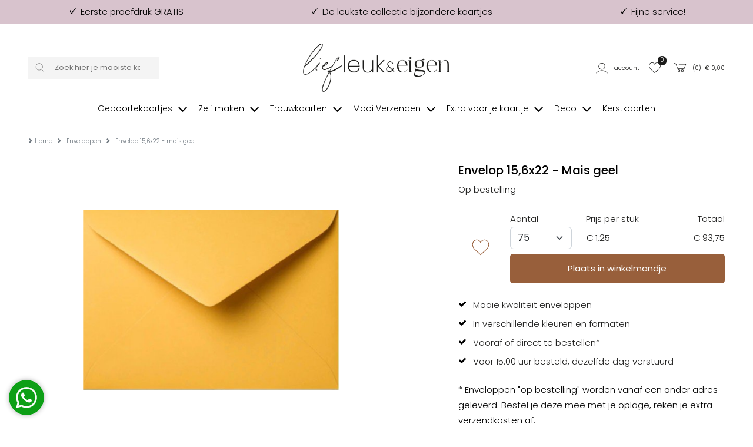

--- FILE ---
content_type: text/html; charset=UTF-8
request_url: https://liefleukeneigen.nl/mooi-verzenden/enveloppen/envelop-156x22-mais-geel
body_size: 16879
content:
<!DOCTYPE html>
<html lang="nl">
        <head>
        <meta charset="UTF-8" />
        <meta http-equiv="X-UA-Compatible" content="IE=edge" />
        <meta name="viewport" content="width=device-width, initial-scale=1" />
        <meta name="apple-mobile-web-app-title" content="Lief Leuk & Eigen" />
        <meta name="format-detection" content="telephone=yes" />
        <meta name="csrf-token" content="bpQ13jvhWoWqIiDcan6DTAGqzmrn9XlVzfEq9poS">

                    <meta name="description" content="De perfecte envelop voor een geboortekaartje of trouwkaart!" />
        
                    <meta name="robots" content="index, follow" />
        
                    <meta name="p:domain_verify" content="bbc4d28a2474aab7d43c4bcb938029ae" />
        
                <script src="https://www.google.com/recaptcha/api.js?hl=&render=6LfzOoEqAAAAAIOgO1VUQlae5-0qJzbEE1eCSJII"></script>
        <style>
            .grecaptcha-badge { visibility: hidden !important; }
        </style>


                            <link href="https://liefleukeneigen.nl/build/assets/cart-QBwLxvL3.css" rel="stylesheet" />
        
        <!-- rich pin of meta / only if page is not blog -->
                                    <meta property="og:type" content="product" />
                <meta property="og:site_name" content="Lief Leuk & Eigen" />
                <meta property="og:availability" content="instock" />
                                                        <meta property="og:image" content="https://liefleukeneigen.nl/content/products/tn1_envelop-mais-geel-a5-156x220.jpg" />
                                <meta property="og:title" content="Envelop 15,6x22 - Mais geel" />
                <meta property="og:description" content="Luxe envelop van 15,6x22 in mais geel. Geschikt voor kaartjes in het formaat 15x21. Verzend jouw kaart nu nog mooier! Deze envelop ligt bij de drukker NIET op voorraad dus kan NIET meebesteld worden met de kaartjes zonder meerkosten. Je kan de envelop wel vooruit bestellen." />
                <meta property="og:url" content="https://liefleukeneigen.nl/mooi-verzenden/enveloppen/envelop-156x22-mais-geel"/>
                <meta property="product:price:amount" content="1.25" />
                <meta property="product:price:currency" content="EUR" />





            
                <!-- /rich pin of meta -->

                
        <title>Mais gele envelop 15,6x22 | Lief Leuk &amp;amp; Eigen </title>

                    <link rel="shortcut icon" href="/storage/themes/drncards/img/favicon.ico" type="image/x-icon" />
            <link rel="icon" href="/storage/themes/drncards/img/favicon.ico" type="image/x-icon" />
        
        <!-- canonicals -->
                                                            
                <link rel="canonical" href="https://liefleukeneigen.nl/mooi-verzenden/enveloppen/envelop-156x22-mais-geel" />
                                


        <!-- Bootstrap -->
                <link href="https://cdn.jsdelivr.net/npm/bootstrap@5.2.3/dist/css/bootstrap.min.css" rel="stylesheet" integrity="sha384-rbsA2VBKQhggwzxH7pPCaAqO46MgnOM80zW1RWuH61DGLwZJEdK2Kadq2F9CUG65" crossorigin="anonymous">


        <!-- Custom grid and blocks styling for category page -->
        
        <!-- Default design styles -->
        <link rel="stylesheet" type="text/css" media="all" href="/themes/default_v2/theme_v2.css" />
        <link rel="stylesheet" type="text/css" media="all" href="/themes/default_v2/css/default_v2.css" />
        
        <!-- Temp solution for usp styling issue -->
        <style>
            .wl-uspslider-3 {
                width: 100%;
            }


            .wl-uspslider {
                position: relative;
                height: 25px;
                width: 100%;
                padding: 0;
                margin: 0;
                list-style: none;
            }

            @media (min-width: 768px) {
                .wl-uspslider {
                    display: flex;
                    flex-direction: row;
                    flex-wrap: wrap;
                    justify-content: space-around;
                    align-items: center;
                }

                .wl-uspslider li {
                    margin: 0.25rem 0.625rem;
                    text-align: left;
                    align-items: center;
                    justify-content: center;
                    line-height: 1;
                    text-align: center;
                }
            }

            @media (max-width: 767px) {
                .wl-uspslider {
                    display: block;
                    overflow: hidden;
                }

                .wl-uspslider li {
                    align-items: center;
                    display: flex;
                    height: 25px;
                    justify-content: center;
                    margin: 0;
                    line-height: 1;
                    padding: 0;
                    position: absolute;
                    text-align: center;
                    width: 100%;
                }

                .wl-uspslider li:first-child {
                    animation: uspOneOfThree 10s ease-in-out infinite;
                }

                .wl-uspslider li:nth-child(2) {
                    animation: uspTwoOfThree 10s ease-in-out infinite;
                }

                .wl-uspslider li:nth-child(3) {
                    animation: uspThreeOfThree 10s ease-in-out infinite;
                }
            }

            @keyframes uspOneOfThree {
                0%, 27%, to {
                    opacity: 1;
                    top: 0;
                }
                30% {
                    opacity: 0;
                    top: -42px;
                }
                97% {
                    opacity: 0;
                    top: 42px;
                }
            }

            @keyframes uspTwoOfThree {
                0%, 30% {
                    opacity: 0;
                    top: 42px;
                }
                33%, 60% {
                    opacity: 1;
                    top: 0;
                }
                63%, to {
                    opacity: 0;
                    top: -42px;
                }
            }

            @keyframes uspThreeOfThree {
                0%, 63% {
                    opacity: 0;
                    top: 42px;
                }
                66%, 94% {
                    opacity: 1;
                    top: 0;
                }
                97%, to {
                    opacity: 0;
                    top: -42px;
                }
            }

        </style>

        <!-- Custom manager base css -->
        <style type="text/css">
            /* load custom css file with id 1 */
            @import url(https://fonts.googleapis.com/css2?family=Poppins:ital,wght@0,300;0,400;0,500;0,600;0,700;1,300;1,400&display=swap);.account_button_panel{width:100%;border:#000 1px solid;background-color:#FFF!important;color:inherit!important;padding:2em;height:10vw;text-align:left!important}html,body,p,blockquote,h1,.h1,h2,.h2,h3,.h3,h4,.h4,h5,.h5,h6,.h6,#mp_mainmenu>ul>li>a{font-family:'Poppins'}html,body{font-weight:300}.upsell-type{font-weight:400}.category-filters-links a,.category-filters-links a:hover,.category-filters-links a:active{text-decoration:none}.block-text ul{list-style:disc}@media (max-width:991px){.gridholder-nomargin{margin-left:0px!important;margin-right:0px!important}}body{margin-bottom:0!important}.dropdown-menu{margin-right:-40%;z-index:999999}.footer-holder h5{font-weight:700}#footer-phone,#footer-phone-seperator{display:none;visibility:hidden}#welcome-linklist li.button{display:inline-block!important;width:32%;margin-right:4px;margin-bottom:8px}#welcome-linklist li.button a{border:#000 1px solid;display:block;padding-top:4px;padding-bottom:4px;padding-left:8px;padding-right:8px}.instagramfeed{display:block;position:relative}.instagramfeed ul{display:block;position:relative;width:100%;list-style:none;padding:0;margin:0}.instagramfeed li{display:block;position:relative;float:left;width:20%;padding:5px}.instagramfeed img{display:block;position:relative;width:100%;height:auto}@media (max-width:991px){.instagramfeed li{width:33.333%}}@media (max-width:451px){.instagramfeed li{width:50%}}@media (min-width:990px){.equalheight{display:flex;flex-wrap:wrap}.equalheight .blocktype-text{display:flex}.equalheight .blocktype-text .equalheightcontent{width:100%;height:100%}}@media (min-width:991px){body:not(.is_v2) .creative_hub{width:90%;margin-left:10%}}body:not(.is_v2) .creative_hub .item_list:before{display:table;content:" "}body:not(.is_v2) .creative_hub .item_list:after{clear:both;display:table;content:" "}body:not(.is_v2) .creative_hub .item_list{background-color:#FFF;border:#000 1px solid}body:not(.is_v2) .creative_hub .item_list h2,body:not(.is_v2) .creative_hub .item_list h3,body:not(.is_v2) .creative_hub .item_list h4,body:not(.is_v2) .creative_hub .item_list h5{margin-top:0;margin-bottom:5px;display:block;text-align:center}body:not(.is_v2) .creative_hub .menuitem{border:none;padding-left:2vw}body:not(.is_v2) .creative_hub .menuitem,body:not(.is_v2) .creative_hub .menuitem h2,body:not(.is_v2) .creative_hub .menuitem h3,body:not(.is_v2) .creative_hub .menuitem h4,body:not(.is_v2) .creative_hub .menuitem h5{text-align:left}.product_image_slide{padding:5vw}.actie-liefde{display:none!important}#back-to-top{z-index:9000}@media (max-width:991px){.mobile_image{display:block;position:relative;width:100%!important;height:auto!important}}.blog_content p{font-size:15px;line-height:26px;color:#1c1c1b}.archive-list{display:none}body.blog{font-size:15px}.blog_content .article .col-4-img ul{display:block;position:relative;width:100%;list-style:none;padding:0;margin:0}.blog_content .article .col-4-img li{display:block;position:relative;float:left;width:25%;height:20vw;padding:15px}.blog_content .article .col-4-img a{display:block;position:relative;width:100%;height:100%}.blog_content .article .col-4-img img{width:100%!important;height:100%!important;object-fit:contain}@media (max-width:991px){.blog_content .article .col-4-img li{width:50%;height:40vw}}th,td{padding:15px}.header-logo img{max-width:64%}.wrapper-header{margin-top:0}.breadcrumbs{text-transform:none}.breadcrumbs ol li a{color:#000}.maincontent{border-top:none}body:not(.is_v2){margin-top:0px!important}body:not(.is_v2):before{content:'Voor 15.00 uur besteld, dezelfde dag verwerkt!';display:block;position:relative;text-align:center;padding-top:.8em;padding-bottom:.8em;font-size:14px;width:100%;padding-right:3rem;padding-left:3rem;background-color:#d8c3cd}body:not(.is_v2) .header-account li a{border:none!important}body:not(.is_v2) .header-account li a:hover{background-color:#FFF}body:not(.is_v2) .footer-holder{background-color:#e0d9dd;font-size:14px}body:not(.is_v2) .category-content-holder{background-color:#FFF;border-top:none}body:not(.is_v2) .footerheader{position:relative;padding-bottom:.8em;margin-bottom:.8em;font-size:16px}body:not(.is_v2) .footerheader:after{content:"";display:block;position:absolute;left:0;bottom:0;width:75%;height:1px;background-color:currentColor}body:not(.is_v2) .footer-payment .container-fluid{background-color:#f9f9f9;padding-top:1em;padding-bottom:1em}body:not(.is_v2) .footer-payment-icon{display:inline-block;position:relative;min-height:15px;height:1.6vw;max-height:20px;width:auto;margin-right:1em}body:not(.is_v2) .copyright-holder{background-color:#f9f9f9;color:#000}body:not(.is_v2) .copyright-holder a{color:inherit;text-decoration:underline}@media (max-width:991px){body:not(.is_v2) .navbar-default{margin-top:2em;position:absolute;top:0;left:0}body:not(.is_v2) .navbar-toggle{border:none!important}body:not(.is_v2) .navbar-default .navbar-toggle .icon-bar{background-color:#888}body:not(.is_v2) .footerheader:after{width:100%}body:not(.is_v2) .footer-payment .container-fluid .col-xs-12{text-align:center!important}}@media (max-width:767px){body:not(.is_v2) .navbar-default{margin-top:10px}body:not(.is_v2) .header-holder{display:flex;align-items:stretch}body:not(.is_v2) .header-holder .header-logo{align-self:center}body:not(.is_v2) .header-account ul li a{padding-left:5px;padding-right:5px}}@media (min-width:992px){body:not(.is_v2) .navbar-holder .container{padding-right:0}body:not(.is_v2) #navigation_bar ul.navbar-nav>li{float:none;display:inline-block}body:not(.is_v2) #navigation_bar ul>li a{text-transform:none;font-size:14px;letter-spacing:0}body:not(.is_v2) #navigation_bar .navbar-collapse{width:100%}body:not(.is_v2) .navbar-nav{text-align:center;width:100%}body:not(.is_v2) #navigation_bar ul>li.first{display:none}body:not(.is_v2) #mini-search{border:none;background-color:#f4f4f4}body:not(.is_v2) .typeahead-button button,body:not(.is_v2) .typeahead-button button:hover{border:none!important;background-color:#f4f4f4!important;background-image:none!important}}@media (min-width:768px){body:not(.is_v2) .header-holder{padding-top:3em;padding-bottom:0}}.account_right_details{display:none}#footer .usp-back{width:100%;display:none}#footer .footer-low{width:100%}#footer .bottom-back .container{width:100%}
        </style>

        <!-- Custom manager css -->
        <style type="text/css">
                                                </style>

        <!-- Custom category page css -->
        <style type="text/css">
                </style>

        <!-- css based on isAdmin -->
        
        
        

                
                    
                <script>
                    dataLayer = [];
                </script>
            
                            <!-- custom google analytics script -->
                <!-- Google Tag Manager -->
<script>!function(){"use strict";function l(e){for(var t=e,r=0,n=document.cookie.split(";");r<n.length;r++){var o=n[r].split("=");if(o[0].trim()===t)return o[1]}}function s(e){return localStorage.getItem(e)}function u(e){return window[e]}function A(e,t){e=document.querySelector(e);return t?null==e?void 0:e.getAttribute(t):null==e?void 0:e.textContent}var e=window,t=document,r="script",n="dataLayer",o="https://gtm.liefleukeneigen.nl",a="https://load.gtm.liefleukeneigen.nl",i="azpcwapxsz",c="f56v1kmk=aWQ9R1RNLU5DV1pDMw%3D%3D&page=1",g="stapeUserId",v="",E="",d=!1;try{var d=!!g&&(m=navigator.userAgent,!!(m=new RegExp("Version/([0-9._]+)(.*Mobile)?.*Safari.*").exec(m)))&&16.4<=parseFloat(m[1]),f="stapeUserId"===g,I=d&&!f?function(e,t,r){void 0===t&&(t="");var n={cookie:l,localStorage:s,jsVariable:u,cssSelector:A},t=Array.isArray(t)?t:[t];if(e&&n[e])for(var o=n[e],a=0,i=t;a<i.length;a++){var c=i[a],c=r?o(c,r):o(c);if(c)return c}else console.warn("invalid uid source",e)}(g,v,E):void 0;d=d&&(!!I||f)}catch(e){console.error(e)}var m=e,g=(m[n]=m[n]||[],m[n].push({"gtm.start":(new Date).getTime(),event:"gtm.js"}),t.getElementsByTagName(r)[0]),v=I?"&bi="+encodeURIComponent(I):"",E=t.createElement(r),f=(d&&(i=8<i.length?i.replace(/([a-z]{8}$)/,"kp$1"):"kp"+i),!d&&a?a:o);E.async=!0,E.src=f+"/"+i+".js?"+c+v,null!=(e=g.parentNode)&&e.insertBefore(E,g)}();</script>
<!-- End Google Tag Manager -->
                    
                
                
                
                <script type="text/javascript">
            const reWrites = 1;
        </script>

        <!-- structured data organisation -->
        <script type="application/ld+json">

            
                {
                    "@context": "http://schema.org",
                    "@type": "Product",
                    "description": "Luxe envelop van 15,6x22 in mais geel. Geschikt voor kaartjes in het formaat 15x21. Verzend jouw kaart nu nog mooier! Deze envelop ligt bij de drukker NIET op voorraad dus kan NIET meebesteld worden met de kaartjes zonder meerkosten. Je kan de envelop wel vooruit bestellen.",
                    "name": "Envelop 15,6x22 - Mais geel",
                    "url": "mooi-verzenden/enveloppen/envelop-156x22-mais-geel",
                    "image": [
                                                    "https://liefleukeneigen.nl/content/products/tn1_envelop-mais-geel-a5-156x220.jpg",
                                                                            ""
                    ],
                    "brand": {
                        "@type": "Brand",
                        "name": "Lief Leuk & Eigen"
                    },
                    "sku": "4974",
                    "mpn": "4974",
                    "offers": {
                        "@type": "Offer",
                        "url": "https://liefleukeneigen.nl/mooi-verzenden/enveloppen/envelop-156x22-mais-geel",
                        "priceCurrency": "EUR",
                        "price": "1.25",
                        "priceValidUntil": "2026-11-19",
                        "itemCondition": "https://schema.org/NewCondition",
                        "availability": "https://schema.org/OnlineOnly",
                        "seller": {
                            "@type": "LocalBusiness",
                            "telephone": "0251 - 200 203",
                            "description": "De perfecte envelop voor een geboortekaartje of trouwkaart!",
                            "name": "Lief Leuk & Eigen",
                            "image": "https://liefleukeneigen.nl/themes/drncards/img/logo-liggend-lief-leuk-en-eigen-zwart.png",
                            "url": "https://liefleukeneigen.nl",
                            "address" : "Heesterseweg 13",
                            "priceRange" : "$"
                        }
                    }
                }

            
        </script>
        <!-- /structured data organisation -->


                    <!-- structured data reviews -->
            <script type="application/ld+json">
                {
                    "@context": "https://schema.org/",
                    "@type": "AggregateRating",
                    "itemReviewed": {
                        "@type": "LocalBusiness",
                        "image": "https://liefleukeneigen.nl/themes/drncards/img/logo-liggend-lief-leuk-en-eigen-zwart.png",
                        "name": "Lief Leuk & Eigen",
                        "telephone": "0251 - 200 203",
                        "address" : "Heesterseweg 13 Geffen",
                        "priceRange": "$"
                    },
                    "ratingValue": "9.2",
                    "reviewCount": "804",
                    "bestRating": "10",
                    "worstRating": "1"
                }
            </script>
            <!-- /structured data reviews -->
        
        
                    <!-- structured data breadcrumbslist -->
            <script type="application/ld+json">
            {
                "@context": "https://schema.org",
                "@type": "BreadcrumbList",
                "itemListElement": [{
                    "@type": "ListItem",
                    "position": 1,
                    "name": "Home",
                    "item": "https://liefleukeneigen.nl"
                },{
                    "@type": "ListItem",
                    "position": 2,
                    "name": "Enveloppen",
                    "item": "https://liefleukeneigen.nl/mooi-verzenden/enveloppen"
                },{
                    "@type": "ListItem",
                    "position": 3,
                    "name": "Envelop 15,6x22 - Mais geel",
                    "item": "https://liefleukeneigen.nl/mooi-verzenden/enveloppen/envelop-156x22-mais-geel"
                }]
            }
            </script>
            <!-- /structured data breadcrumbslis -->
        
        
        <!-- load custom settings scripts: scripts_header -->
                <script src="https://analytics.ahrefs.com/analytics.js" data-key="rtWmQ8oQIn5mNJEytKanVw" async></script>

        <!-- load custom category scripts: scripts_header -->
                

    </head>

    <body class="is_v2 product_v2">
                

                

                                                        <!-- custom google analytics script -->
                <!-- Google Tag Manager (noscript) -->
<noscript><iframe src="https://load.gtm.liefleukeneigen.nl/ns.html?id=GTM-NCWZC3" height="0" width="0" style="display:none;visibility:hidden"></iframe></noscript>
<!-- End Google Tag Manager (noscript) -->
                    
        
        <!-- main body wrapper -->
        <div class="body-wrapper">

            
            <!-- header -->
            <div id="main-header">
                <!-- pre header -->
                                <div id="text-header">
                                                                                                                                        <div class="wl-uspslider-3 d-flex align-items-center"><ul class="wl-uspslider"><li style=""><span class="drn-icon drn-icon-inline me-1 drn-icon-usp drn-icon-usp-svg usp-icon" style="background-image: none; -webkit-mask: url('/storage/images/icons/site-user/vink-lle-omgedraaid.svg') no-repeat 50% 50%;mask: url('/storage/images/icons/site-user/vink-lle-omgedraaid.svg') no-repeat 50% 50%;mask-size: contain; -webkit-mask-size: contain;"></span>Eerste proefdruk GRATIS</li><li style=""><span class="drn-icon drn-icon-inline me-1 drn-icon-usp drn-icon-usp-svg usp-icon" style="background-image: none; -webkit-mask: url('/storage/images/icons/site-user/vink-lle-omgedraaid.svg') no-repeat 50% 50%;mask: url('/storage/images/icons/site-user/vink-lle-omgedraaid.svg') no-repeat 50% 50%;mask-size: contain; -webkit-mask-size: contain;"></span>De leukste collectie bijzondere kaartjes</li><li style=""><span class="drn-icon drn-icon-inline me-1 drn-icon-usp drn-icon-usp-svg usp-icon" style="background-image: none; -webkit-mask: url('/storage/images/icons/site-user/vink-lle-omgedraaid.svg') no-repeat 50% 50%;mask: url('/storage/images/icons/site-user/vink-lle-omgedraaid.svg') no-repeat 50% 50%;mask-size: contain; -webkit-mask-size: contain;"></span>Fijne service!</li></ul></div>
                                                                                                    </div>
                
                                
                                <div id="mp_mainmenu_backdrop"></div>
                                <div id="category-filters-block-slider-backdrop"></div>

                                
                <div id="sticky-header" class="sticky-header-desktop sticky-header-mobile">
                    <div id="logo-header" class="logo-header-v1 pt-md-4">
    <div class="container-xxxl">
        <div class="row">

            <!-- mobile menu button -->
                            <div class="mobile-menu-button-holder col-2 col-md-4 text-start d-flex align-items-center show-sm">
                                                                    <a href="#" target="_self" title="Mobile" class="mobilemenu_toggle" id="mobilemenu_toggle_open">
                            <span class="drn-icon drn-icon-inline me-1 drn-icon-mobile-menu drn-icon-mobile-menu-svg" style="background-image: none; -webkit-mask: url('/storage/images/icons/site-user/icons2menu3.svg') no-repeat 50% 50%;mask: url('/storage/images/icons/site-user/icons2menu3.svg') no-repeat 50% 50%;"></span>
                            <span class="header-icon-label">menu</span>
                        </a>
                                    </div>
            

            <!-- searchbar -->
                            <div class="search-holder col-12 col-md-3 d-flex align-items-center hide-sm">
                    <form action="/catalogsearch/result" class="" method="get" id="site-search-form">
        <input type="hidden" name="_token" value="bpQ13jvhWoWqIiDcan6DTAGqzmrn9XlVzfEq9poS" autocomplete="off">        <div class="typeahead__container">
            <div class="typeahead__field">
                <div class="typeahead__button">
                    <button type="submit">
                        
                        <span class="typeahead__search-icon drn-icon-search drn-icon-search-svg" style="background-image: none; -webkit-mask: url('/storage/images/icons/site-user/frame14.svg') no-repeat 50% 50%;mask: url('/storage/images/icons/site-user/frame14.svg') no-repeat 50% 50%;mask-size: contain; -webkit-mask-size: contain;"></span>
                                            </button>
                </div>
                <div class="typeahead__query">
                    <input id="site-search-mobile" class="js-typeahead" type="search" value="" placeholder="Zoek hier je mooiste kaartje" name="search" autocomplete="off">
                </div>
            </div>
        </div>
    </form>


                </div>
            

            <!-- logo -->
            <div class="logo-holder col-5 col-md-6 text-center d-flex justify-content-center align-items-center">
                                    <a href="/" ><img style="" class="logo-header-img logo-header-img-v1" src="/storage/themes/drncards/img/logo-liggend-lief-leuk-en-eigen-zwart.png" alt="Lief Leuk & Eigen" target="_self" width="250" height="55"></a>
                            </div>

            
            <!-- account -->
            <div class="account-holder col-5 col-md-3 text-end d-flex align-items-center">
                <ul itemscope itemtype="http://www.schema.org/SiteNavigationElement" class="logo-header-account ms-auto">
                    <li class="logo-header-account-hassubmenu">
                                                                                <a href="/mijnAccount" id="accountSubMenuInit" target="_self" id="slider-account-login" title="Account" itemprop="url" role="button">
                                <span class="drn-icon drn-icon-inline me-1 drn-icon-user drn-icon-user-svg" style="background-image: none; -webkit-mask: url('/storage/images/icons/site-user/frame11.svg') no-repeat 50% 50%;mask: url('/storage/images/icons/site-user/frame11.svg') no-repeat 50% 50%;mask-size: contain; -webkit-mask-size: contain;"></span>
                                <span itemprop="name" class="header-icon-label">Account</span>
                            </a>
                                                                    </li>
                    <li>
                                                                                <a href="#" id="likedcards" data-customerid="0" target="_self" title="Likes" itemprop="url" role="button">
                                <span class="drn-icon drn-icon-inline me-1 drn-icon-like drn-icon-like-svg" style="background-image: none; -webkit-mask: url('/storage/images/icons/site-user/frame12.svg') no-repeat 50% 50%;mask: url('/storage/images/icons/site-user/frame12.svg') no-repeat 50% 50%;mask-size: contain; -webkit-mask-size: contain;"></span>
                                <span itemprop="name" class="header-icon-label show-sm">Likes</span>
                            </a>
                                                <span class="header-icon-like-notification">0</span>
                    </li>
                    <li>
                                                                                <a href="/checkout/besteloverzicht" id="logo-header-cart" target="_self" title="Naar overzicht" itemprop="url" role="button">
                                <span class="drn-icon drn-icon-inline me-1 drn-icon-cart drn-icon-cart-svg" style="background-image: none; -webkit-mask: url('/storage/images/icons/site-user/frame13.svg') no-repeat 50% 50%;mask: url('/storage/images/icons/site-user/frame13.svg') no-repeat 50% 50%;mask-size: contain; -webkit-mask-size: contain;"></span>
                                <span id="logo-header-cart-holder" itemprop="name" class="header-icon-label hide-sm">(<span id="logo-header-cart-amount">0</span>)&nbsp;&nbsp;&euro; <span id="logo-header-cart-price">0,00</span></span><span itemprop="name" class="header-icon-label show-sm">Mandje</span>
                                <div id="logo-header-cart-overview">
                                    <div class="logo-header-cart-overview-container header-icon-label lh-lg">
                                        <div id="logo-header-cart-overview-container" class="container pt-2 pb-2 text-start"></div>
                                    </div>
                                </div>
                            </a>
                                            </li>
                </ul>
            </div>
        </div>
    </div>
</div>

                                                            <nav id="mp_mainmenu" itemscope itemtype="http://www.schema.org/SiteNavigationElement">

                        <div id="mobilemenu_header_container">
                            <!-- header -->
                            <div class="container mobilemenu_header pt-2 show-sm">
                                <div class="row">
                                    <div class="col-6 fs-5 ps-0">Menu</div>
                                    <div class="col-6 text-end pe-0">
                                        <a href="#" target="_self" title="Mobile" class="mobilemenu_toggle" id="mobilemenu_toggle_close">
                                                                                                                                            <span class="drn-icon drn-icon-inline me-1 drn-icon-close drn-icon-close-svg" style="background-image: none; -webkit-mask: url('/storage/images/icons/site-user/frame26.svg') no-repeat 50% 50%;mask: url('/storage/images/icons/site-user/frame26.svg') no-repeat 50% 50%;mask-size: contain; -webkit-mask-size: contain;"></span> sluiten
                                                                                    </a>
                                    </div>
                                </div>
                            </div>

                            <!-- searchbar -->
                            <div class="search-holder col-12 ps-3 pe-3 pt-3 show-sm">
                                <form action="/catalogsearch/result" class="" method="get" id="site-search-form">
        <input type="hidden" name="_token" value="bpQ13jvhWoWqIiDcan6DTAGqzmrn9XlVzfEq9poS" autocomplete="off">        <div class="typeahead__container">
            <div class="typeahead__field">
                <div class="typeahead__button">
                    <button type="submit">
                        
                        <span class="typeahead__search-icon drn-icon-search drn-icon-search-svg" style="background-image: none; -webkit-mask: url('/storage/images/icons/site-user/frame14.svg') no-repeat 50% 50%;mask: url('/storage/images/icons/site-user/frame14.svg') no-repeat 50% 50%;mask-size: contain; -webkit-mask-size: contain;"></span>
                                            </button>
                </div>
                <div class="typeahead__query">
                    <input id="site-search-mobile" class="js-typeahead" type="search" value="" placeholder="Zoek hier je mooiste kaartje" name="search" autocomplete="off">
                </div>
            </div>
        </div>
    </form>


                            </div>
                        </div>

                        <!-- main menu -->
                        <ul id="mp_mainmenu_list" class="center" role="menu">
    
        
        
        
        
        <li class="mp_menuitem">
            <a itemprop="url" href="/geboortekaartjes" title="Geboortekaartjes" role="button" aria-expanded="false">
                <span itemprop="name">Geboortekaartjes
                                                                        
                            <span class="drn-icon drn-icon-inline drn-icon-menu-arrow drn-icon-menu-arrow-svg"></span>
                                                <span class="mp_submenu-icon"></span>
                                    </span>
            </a>
                            <ul class="mp_mainmenu_sub_nav mp_mainmenu_sub_nav_4">
                                            <li class="mp_mainmenu_sub_nav_content">
                            <p><span class="submenuheader">BEKIJK</span></p>

<ul>
	<li><a href="/geboortekaartjes/jongen" title="Jongenskaartjes">Jongenskaartjes</a></li>
	<li><a href="/geboortekaartjes/meisje" title="Meisjeskaartjes">Meisjeskaartjes</a></li>
	<li><a href="/geboortekaartjes-tweeling" title="Tweelingkaartjes">Tweelingkaartjes</a></li>
	<li><a href="/geboortekaartjes/neutraal" title="Neutrale en unisex geboortekaartjes">Neutrale kaartjes</a></li>
	<li><a href="https://liefleukeneigen.nl/geboortekaartjes/trends" title="Trends">Trend kaartjes</a></li>
	<li><a href="/zelf-maken/geboortekaartje-zelf-maken" title="Zelf ontwerpen">Zelf ontwerpen</a></li>
	<br />
	<li><a href="/geboortekaartjes/alle" title="Alle geboortekaartjes">Alle geboortekaartjes</a></li>
	<li><a href="https://liefleukeneigen.nl/geboortekaartjes/alle-stijlen">Alle stijlen</a></li>
	<li><a href="/alle-collecties">Alle designers</a></li>
</ul>
                        </li>
                                            <li class="mp_mainmenu_sub_nav_content">
                            <p><span class="submenuheader">SOORTEN</span></p>

<ul>
	<li><a href="https://liefleukeneigen.nl/geboortekaartjes/labels" title="Labels geboortekaartjes">Label geboortekaartjes</a></li>
	<li><a href="https://liefleukeneigen.nl/geboortekaartjes/folie" title="Folie geboortekaartjes">Folie geboortekaartjes</a></li>
	<li><a href="/geboortekaartjes/kalkpapier" title="Kalkpapier en transparant geboortekaartjes">Kalkpapier geboortekaartjes</a></li>
	<li><a href="/geboortekaartjes/hout" title="Houten geboortekaartjes">Houten geboortekaartjes</a></li>
	<li><a href="/geboortekaartjes/3d" title="Tent en 3d geboortekaartjes">3D en tentkaartjes</a></li>
	<li><a href="https://liefleukeneigen.nl/geboortekaartjes/originele-vorm" title="originele vorm geboortekaartjes">Originele vorm</a></li>
</ul>
                        </li>
                                            <li class="mp_mainmenu_sub_nav_content">
                            <span class="submenuheader">THEMA&#39;S</span>
<ul>
	<li><a href="https://liefleukeneigen.nl/geboortekaartjes/klassiek">Klassiek</a></li>
	<li><a href="https://liefleukeneigen.nl/geboortekaartjes/stoer">Stoer</a></li>
	<li><a href="https://liefleukeneigen.nl/geboortekaartjes/hip">Hip</a></li>
	<li><a href="https://liefleukeneigen.nl/geboortekaartjes/minimalistisch">Minimalistisch</a></li>
	<li><a href="https://liefleukeneigen.nl/geboortekaartjes/broertje">Broertje</a></li>
	<li><a href="https://liefleukeneigen.nl/geboortekaartjes/zusje">Zusje</a></li>
	<li><a href="https://liefleukeneigen.nl/geboortekaartjes/silhouette">Silhouette</a></li>
	<li><a href="https://liefleukeneigen.nl/geboortekaartjes/dieren">Dieren</a></li>
	<li><a href="https://liefleukeneigen.nl/geboortekaartjes-zwart-wit">Zwart wit</a></li>
	<li><a href="https://liefleukeneigen.nl/geboortekaartjes/kraft">Kraft</a></li>
</ul>
                        </li>
                                            <li class="mp_mainmenu_sub_nav_content">
                            <p>&nbsp;</p>

<p><img alt="gratis geboortekaartje of gratis trouwkaart" src="/storage/contents/images/geboortekaartjes/gratis-proefdruk-geboortekaartjes-trouwkaarten.png"></p>

<p>&nbsp;</p>

                        </li>
                                    </ul>
                    </li>
    
        
        
        
        
        <li class="mp_menuitem">
            <a itemprop="url" href="/zelf-maken" title="Zelf maken" role="button" aria-expanded="false">
                <span itemprop="name">Zelf maken
                                                                        
                            <span class="drn-icon drn-icon-inline drn-icon-menu-arrow drn-icon-menu-arrow-svg"></span>
                                                <span class="mp_submenu-icon"></span>
                                    </span>
            </a>
                            <ul class="mp_mainmenu_sub_nav mp_mainmenu_sub_nav_1">
                                            <li class="mp_mainmenu_sub_nav_content">
                            <p><span class="submenuheader">BEKIJK</span></p>

<ul>
	<li><a href="https://liefleukeneigen.nl/zelf-maken/geboortekaartje-zelf-maken" title="geboortekaartje zelf maken">Geboortekaartjes</a></li>
	<li><a href="https://liefleukeneigen.nl/zelf-maken/trouwkaarten-zelf-maken" title="trouwkaart zelf maken">Trouwkaarten</a></li>
	<li><a href="https://liefleukeneigen.nl/zelf-maken/losse-labeltjes" title="Losse labeltjes">Losse labeltjes</a></li>
</ul>
                        </li>
                                    </ul>
                    </li>
    
        
        
        
        
        <li class="mp_menuitem">
            <a itemprop="url" href="/trouwkaarten" title="Trouwkaarten" role="button" aria-expanded="false">
                <span itemprop="name">Trouwkaarten
                                                                        
                            <span class="drn-icon drn-icon-inline drn-icon-menu-arrow drn-icon-menu-arrow-svg"></span>
                                                <span class="mp_submenu-icon"></span>
                                    </span>
            </a>
                            <ul class="mp_mainmenu_sub_nav mp_mainmenu_sub_nav_4">
                                            <li class="mp_mainmenu_sub_nav_content">
                            <p><span class="submenuheader">BEKIJK</span></p>

<ul>
	<li><a href="/alle-trouwkaarten" title="Alle trouwkaarten">Alle trouwkaarten</a></li>
	<li><a href="/trouwhuisstijlen" title="Trouwhuisstijlen">Alle trouwhuisstijlen</a></li>
	<li><a href="/zelf-maken/trouwkaarten-zelf-maken" title="Start met een lege kaart">Start met een lege kaart</a></li>
</ul>
                        </li>
                                            <li class="mp_mainmenu_sub_nav_content">
                            <p><span class="submenuheader">SOORTEN</span></p>

<ul>
	<li><a href="/trouwkaarten/folie-trouwkaarten" title="Folie trouwkaarten">Folie trouwkaarten</a></li>
	<li><a href="/trouwkaarten/pocketfolds" title="Pocketfolds">Pocketfolds</a></li>
	<li><a href="/trouwkaarten/kalkpapier" title="Kalkpapier">Kalkpapier</a></li>
	<li><a href="/trouwkaarten/bijzondere-vormen" title="Bijzondere vormen">Bijzondere vormen</a></li>
	<li><a href="/trouwkaarten/losse-labels" title="Losse labels">Losse labels</a></li>
	<li><a href="/trouwkaarten/trouwbelofte-boekjes" title="Trouwbeloftes">Trouwgelofte boekjes</a></li>
</ul>
                        </li>
                                            <li class="mp_mainmenu_sub_nav_content">
                            <span class="submenuheader">THEMA&#39;S</span>
<ul>
	<li><a href="/trouwhuisstijlen/bloemen" title="Floral">Floral</a></li>
	<li><a href="/trouwhuisstijlen/olive" title="Klassiek">Klassiek</a></li>
	<li><a href="/trouwhuisstijlen/stoer-met-labels" title="Stoer met labels">Stoer met labels</a></li>
	<li><a href="/trouwhuisstijlen/love" title="Romantisch">Romantisch</a></li>
</ul>
                        </li>
                                            <li class="mp_mainmenu_sub_nav_content">
                            <p align="left"><a href="#" id="gp_slider" onclick="openslider('register');return false;"><img src="/storage/contents/images/geboortekaartjes/gratis-proefdruk-geboortekaartjes-trouwkaarten.png" /></a></p>
                        </li>
                                    </ul>
                    </li>
    
        
        
        
        
        <li class="mp_menuitem">
            <a itemprop="url" href="/mooi-verzenden" title="Mooi Verzenden" role="button" aria-expanded="false">
                <span itemprop="name">Mooi Verzenden
                                                                        
                            <span class="drn-icon drn-icon-inline drn-icon-menu-arrow drn-icon-menu-arrow-svg"></span>
                                                <span class="mp_submenu-icon"></span>
                                    </span>
            </a>
                            <ul class="mp_mainmenu_sub_nav mp_mainmenu_sub_nav_1">
                                            <li class="mp_mainmenu_sub_nav_content">
                            <span class="submenuheader">MAAK JE KEUZE</span>

<ul>
	<li><a href="https://liefleukeneigen.nl/mooi-verzenden/enveloppen">Enveloppen</a></li>
	<li><a href="https://liefleukeneigen.nl/mooi-verzenden/sluitstickers">Sluitstickers</a></li>
	<li><a href="https://liefleukeneigen.nl/mooi-verzenden/adresetiketten">Adresetiketten</a></li>
</ul>
                        </li>
                                    </ul>
                    </li>
    
        
        
        
        
        <li class="mp_menuitem">
            <a itemprop="url" href="/extra-voor-je-kaartje" title="Extra voor je kaartje" role="button" aria-expanded="false">
                <span itemprop="name">Extra voor je kaartje
                                                                        
                            <span class="drn-icon drn-icon-inline drn-icon-menu-arrow drn-icon-menu-arrow-svg"></span>
                                                <span class="mp_submenu-icon"></span>
                                    </span>
            </a>
                            <ul class="mp_mainmenu_sub_nav mp_mainmenu_sub_nav_1">
                                            <li class="mp_mainmenu_sub_nav_content">
                            <p><span class="submenuheader">MAAK JE KEUZE</span></p>

<ul>
	<li><a href="/extra-voor-je-kaartje/strikjes">Strikjes</a></li>
	<li><a href="/extra-voor-je-kaartje/clips">Paperclips</a></li>
	<li><a href="/extra-voor-je-kaartje/touwtjes">Touwtjes</a></li>
	<li><a href="https://liefleukeneigen.nl/geboortekaartjes/losse-labeltjes">Losse labeltjes</a></li>
</ul>
                        </li>
                                    </ul>
                    </li>
    
        
        
        
        
        <li class="mp_menuitem">
            <a itemprop="url" href="/deco" title="Deco" role="button" aria-expanded="false">
                <span itemprop="name">Deco
                                                                        
                            <span class="drn-icon drn-icon-inline drn-icon-menu-arrow drn-icon-menu-arrow-svg"></span>
                                                <span class="mp_submenu-icon"></span>
                                    </span>
            </a>
                            <ul class="mp_mainmenu_sub_nav mp_mainmenu_sub_nav_1">
                                            <li class="mp_mainmenu_sub_nav_content">
                            <p><span class="submenuheader">MAAK JE KEUZE</span></p>

<ul>
	<li><a href="https://liefleukeneigen.nl/deco/posters">Posters</a></li>
	<li><a href="https://liefleukeneigen.nl/deco/geboorteborden">Geboorteborden</a></li>
	<li><a href="https://liefleukeneigen.nl/deco/raamstickers">Raamstickers</a></li>
	<li><a href="https://liefleukeneigen.nl/deco/behangcirkel">Behangcirkels</a></li>
	<li><a href="https://liefleukeneigen.nl/deco/geboorte-tuinborden">Tuinborden</a></li>
	<li><a href="https://liefleukeneigen.nl/deco/kaartenhouder">Kaarthouders</a></li>
</ul>
                        </li>
                                    </ul>
                    </li>
    
        
        
        
        
        <li class="mp_menuitem">
            <a itemprop="url" href="/wenskaarten" title="Kerstkaarten" role="button" aria-expanded="false">
                <span itemprop="name">Kerstkaarten
                                    </span>
            </a>
                    </li>
    
    
</ul>


                    </nav>
                                        
                </div>

            </div>
            <!-- /header -->

            <!-- main -->
            <div id="main">







    <section id="breadcrumbs" class="mt-4">
        <div class="container-xxxl">
            <div class="row">
                <div class="col-12">
                    <nav class="d-none d-md-block" style="--bs-breadcrumb-divider: url(&#34;data:image/svg+xml,%3Csvg xmlns='http://www.w3.org/2000/svg' width='8' height='8'%3E%3Cpath d='M2.5 0L1 1.5 3.5 4 1 6.5 2.5 8l4-4-4-4z' fill='currentColor'/%3E%3C/svg%3E&#34;);" aria-label="breadcrumb">
	<ol class="breadcrumb mb-0" itemscope itemtype="http://schema.org/BreadcrumbList">
		<li class="breadcrumb-item" itemprop="itemListElement" itemscope itemtype="http://schema.org/ListItem">
			<a href="/" itemprop="item"><span itemprop="name">Home</span></a><meta itemprop="position" content="1" />
		</li>
					<li class="breadcrumb-item" itemprop="itemListElement" itemscope itemtype="http://schema.org/ListItem">
				<a href="/mooi-verzenden/enveloppen" itemprop="item">					<span itemprop="name">Enveloppen</span>
				</a>				<meta itemprop="position" content="2" />
			</li>
					<li class="breadcrumb-item active" itemprop="itemListElement" itemscope itemtype="http://schema.org/ListItem" aria-current="page">
									<span itemprop="name">Envelop 15,6x22 - mais geel</span>
								<meta itemprop="position" content="3" />
			</li>
			</ol>
</nav>



	
	<nav class="d-block d-md-none" aria-label="breadcrumb">
		<ol class="breadcrumb mb-0">
												<li class="breadcrumb-item breadcrumb-item-back active" aria-current="page">
						<a href="/mooi-verzenden/enveloppen" itemprop="item">Terug</a>
					</li>
																</ol>
	</nav>
                </div>
            </div>
        </div>
    </section>

<section id="product-description" class="mt-4" data-productid="4974">
    <div class="container-xxxl">
        <div class="row">
            <div class="col-12">
                <div class="product-image-block mb-5 mb-md-0">
                    <div class="ratio ratio-4x3 noshadowbox envelope">
                                                                            <div class="category_image_wrapper noshadowbox envelope luxe enveloppen f--6--6 disabledropshadow">
    <div class="category_image_element orientation_landscape">

                <div class="card_holder_slick_product">
                
                                            <div class="card_holder">
                    <div class="card_single_front orientation_landscape">
                        <img loading="lazy" src="/content/products/tn1_envelop-mais-geel-a5-156x220.jpg" alt="Envelop 15,6x22 - Mais geel" width="125" height="88" />
                    </div>
                </div>
                    
                                
                </div>
    </div>
</div>
                                            </div>

                                                                <div class="product-thumbnail-slider-holder mt-4 hide-sm">
                                                                                                                                                                                                                                                            <div class="product-thumbnail-slide product-thumbnail-content ratio ratio-4x3">
                                                                                    <div class="category_image_wrapper noshadowbox envelope luxe enveloppen f--6--6 disabledropshadow">
    <div class="category_image_element orientation_landscape">

        <div class="card_holder">
            <div class="card_additional_product_image"></div>
            <div class="card_single_front orientation_landscape">
                <div class="shade-circle-gradient shade-circle-gradient-small"></div>
                <img loading="lazy" src="/content/products/tn1_envelop-mais-geel-a5-156x220.jpg" alt="Envelop 15,6x22 - Mais geel" width="125" height="88" />
            </div>
        </div>

    </div>
</div>
                                                                        </div>
                                                                                                                                                                                                        </div>
                                    </div>

                <div class="product-title-block mb-3 mb-md-0 mt-2 mt-md-0">
                                                                                                                        <h1>Envelop 15,6x22 - Mais geel</h1>
                                        <div class="product-shorttags">Op bestelling</div>
                                    </div>

                <div class="product-button-block mb-4 mt-4" data-producttypeid="53" data-producttypename="Luxe enveloppen">
                    <div class="container">
                        <div class="row">


                                                                                    <div class="col-2 ps-0 pe-0 d-flex justify-content-center align-items-center">
                                <div class="product-wish-content">
                                    <a href="#" class="category-product-addtowish" title="Zet op verlanglijstje" data-label="Envelop 15,6x22 - Mais geel" data-pid="4974" data-customerid="0" data-customerid="0" data-like="/images/icons/site-user/iconheart-checked.svg" data-unlike="/images/icons/site-user/frame12.svg">
                                                                                                                                                                                                                                                <span class="drn-icon drn-icon-inline drn-icon-like drn-icon-like-svg" style="background-image: none; -webkit-mask: url('/storage/images/icons/site-user/frame12.svg') no-repeat 50% 50%;mask: url('/storage/images/icons/site-user/frame12.svg') no-repeat 50% 50%;mask-size: contain; -webkit-mask-size: contain;"></span>
                                                                                                                                        <span class="header-icon-label visually-hidden">Zet op verlanglijstje</span>
                                        </a>
                                </div>
                            </div>
                            
                            <div class="col-10 pe-0">
                                                                                                                                                                                                <div id="product-formcalulator" class="col-12 ps-0 pe-0">
                                        <form action="/checkout/addProduct/wgw8sg" method="post" id="otherProductForm">
                                            <input type="hidden" name="_token" value="bpQ13jvhWoWqIiDcan6DTAGqzmrn9XlVzfEq9poS" />
                                                                                            <div id="otherProductFormCalculator" class="row d-flex mb-2">
                                                    <div class="col-4 align-self-center">Aantal</div>
                                                    <div class="col-4 align-self-center">Prijs per stuk</div>
                                                    <div class="col-4 align-self-center text-end">Totaal</div>
                                                    <div class="col-4 align-self-center">
                                                        <select class="form-select" id="quantityList" name="quantity" onchange="calculateProductTotal()">
                                                                                                                                                                                                <option value="10">10</option>
                                                                                                                                                                                                                                                                <option value="15">15</option>
                                                                                                                                                                                                                                                                <option value="20">20</option>
                                                                                                                                                                                                                                                                <option value="25">25</option>
                                                                                                                                                                                                                                                                <option value="30">30</option>
                                                                                                                                                                                                                                                                <option value="35">35</option>
                                                                                                                                                                                                                                                                <option value="40">40</option>
                                                                                                                                                                                                                                                                <option value="45">45</option>
                                                                                                                                                                                                                                                                <option value="50">50</option>
                                                                                                                                                                                                                                                                <option value="55">55</option>
                                                                                                                                                                                                                                                                <option value="60">60</option>
                                                                                                                                                                                                                                                                <option value="65">65</option>
                                                                                                                                                                                                                                                                <option value="70">70</option>
                                                                                                                                                                                                                                                                <option value="75" selected="selected">75</option>
                                                                                                                                                                                                                                                                <option value="80">80</option>
                                                                                                                                                                                                                                                                <option value="85">85</option>
                                                                                                                                                                                                                                                                <option value="90">90</option>
                                                                                                                                                                                                                                                                <option value="95">95</option>
                                                                                                                                                                                                                                                                <option value="100">100</option>
                                                                                                                                                                                                                                                                <option value="105">105</option>
                                                                                                                                                                                                                                                                <option value="110">110</option>
                                                                                                                                                                                                                                                                <option value="115">115</option>
                                                                                                                                                                                                                                                                <option value="120">120</option>
                                                                                                                                                                                                                                                                <option value="125">125</option>
                                                                                                                                                                                                                                                                <option value="130">130</option>
                                                                                                                                                                                                                                                                <option value="135">135</option>
                                                                                                                                                                                                                                                                <option value="140">140</option>
                                                                                                                                                                                                                                                                <option value="145">145</option>
                                                                                                                                                                                                                                                                <option value="150">150</option>
                                                                                                                                                                                                                                                                <option value="155">155</option>
                                                                                                                                                                                                                                                                <option value="160">160</option>
                                                                                                                                                                                                                                                                <option value="165">165</option>
                                                                                                                                                                                                                                                                <option value="170">170</option>
                                                                                                                                                                                                                                                                <option value="175">175</option>
                                                                                                                                                                                                                                                                <option value="180">180</option>
                                                                                                                                                                                                                                                                <option value="185">185</option>
                                                                                                                                                                                                                                                                <option value="190">190</option>
                                                                                                                                                                                                                                                                <option value="195">195</option>
                                                                                                                                                                                                                                                                <option value="200">200</option>
                                                                                                                                                                                                                                                                <option value="205">205</option>
                                                                                                                                                                                                                                                                <option value="210">210</option>
                                                                                                                                                                                                                                                                <option value="215">215</option>
                                                                                                                                                                                                                                                                <option value="220">220</option>
                                                                                                                                                                                                                                                                <option value="225">225</option>
                                                                                                                                                                                                                                                                <option value="230">230</option>
                                                                                                                                                                                                                                                                <option value="235">235</option>
                                                                                                                                                                                                                                                                <option value="240">240</option>
                                                                                                                                                                                                                                                                <option value="245">245</option>
                                                                                                                                                                                                                                                                <option value="250">250</option>
                                                                                                                                                                                                                                                                <option value="255">255</option>
                                                                                                                                                                                                                                                                <option value="260">260</option>
                                                                                                                                                                                                                                                                <option value="265">265</option>
                                                                                                                                                                                                                                                                <option value="270">270</option>
                                                                                                                                                                                                                                                                <option value="275">275</option>
                                                                                                                                                                                                                                                                <option value="280">280</option>
                                                                                                                                                                                                                                                                <option value="285">285</option>
                                                                                                                                                                                                                                                                <option value="290">290</option>
                                                                                                                                                                                                                                                                <option value="295">295</option>
                                                                                                                                                                                                                                                                <option value="300">300</option>
                                                                                                                                                                                    </select>
                                                    </div>
                                                    <div class="col-4 align-self-center">&euro; 1,25</div>
                                                    <div class="col-4 align-self-center text-end"><span id="otherProductTotal"></span></div>
                                                </div>
                                                <a href="javascript:void();" class="has-not-editor btn btn-action btn-block" onclick="document.getElementById('otherProductForm').submit();">
                                                    Plaats in winkelmandje                                                </a>
                                                                                    </form>
                                    </div>
                                                                                                                                                    </div>
                        </div>
                    </div>
                                                        </div>

                <!-- static block 1 -->
                                    <div class="product-static-block product-static-block-1">
                                                                        <!-- staticblock: 2 --><div class="isStaticBlock" data-id="2"><ul>
						<li class="first">
							Mooie kwaliteit enveloppen
						</li>
						<li>
							In verschillende kleuren en formaten
						</li>
						<li>
								Vooraf of direct te bestellen*					</li>
						<li class="last">
							Voor 15.00 uur besteld, dezelfde dag verstuurd
						</li>
					</ul>
<p> <font color="#000000">* Enveloppen "op bestelling" worden vanaf een ander adres geleverd. Bestel je deze mee met je oplage, reken je extra verzendkosten af.</font></p></div><!-- /staticblock: 2 -->
                    </div>
                                <!-- /static block 1 -->

                <div class="product-information-tabs">
                    <!-- default calculate button -->
                                        <!-- /default calculate button -->
                    <div class="accordion mb-3" id="accordionProduct">
                                                <div class="accordion-item">
                            <div class="accordion-header" id="panelHeading1">
                                <button class="accordion-button collapsed" type="button" data-bs-toggle="collapse" data-bs-target="#panelConent1" aria-expanded="true" aria-controls="panelConent1">
                                Omschrijving
                                </button>
                            </div>
                            <div id="panelConent1" class="accordion-collapse collapse" aria-labelledby="panelHeading1" data-bs-parent="#accordionProduct">
                                <div class="accordion-body">
                                                                        <p>Luxe envelop van 15,6x22 in mais geel. Geschikt voor kaartjes in het formaat 15x21. Verzend jouw kaart nu nog mooier!</p>

<p>Deze envelop ligt bij de drukker NIET op voorraad dus kan NIET meebesteld worden met de kaartjes&nbsp;<strong>zonder</strong>&nbsp;meerkosten. Je kan de envelop wel vooruit bestellen.</p>

                                                                    </div>
                            </div>
                        </div>
                                                                                                                        <div class="accordion-item">
                            <div class="accordion-header" id="panelHeading4">
                                <button class="accordion-button collapsed" type="button" data-bs-toggle="collapse" data-bs-target="#panelContent4" aria-expanded="false" aria-controls="panelContent4">
                                Met liefde voor jou gemaakt
                                </button>
                            </div>
                            <div id="panelContent4" class="accordion-collapse collapse" aria-labelledby="panelHeading4" data-bs-parent="#accordionProduct">
                                <div class="accordion-body">
                                                                                                                                                            <!-- staticblock: 423 --><div class="isStaticBlock" data-id="423"><h3>Een kijkje in de keuken</h3>

<p>Met veel passie en kennis zorgen onze kaartjes experts voor het kaartje van jullie dromen. Bekijk hieronder de video voor een exclusief inkijkje bij Lief Leuk &amp; Eigen</p>

<div class="youtube-player ratio ratio-16x9" data-id="omELBKAddP0"></div></div><!-- /staticblock: 423 -->
                                                                                                            
                                </div>
                            </div>
                        </div>
                                            </div>
                </div>

                <!-- static block 2 -->
                                <!-- /static block 2 -->

                <!-- static block 3 -->
                                <!-- /static block 3 -->
            </div>
        </div>
    </div>
</section>

<section id="product-alternative-products" class="mt-4">

            <div id="product-tags" class="order-0 mt-5">
        <div class="container-xxxl">
            <div class="row">
                <div class="col-12">
                    <div class="product-alternative-products-title">
                        Meer kaartjes in deze stijl
                    </div>
                    <div class="product-alternative-products-tags">
                                                    <a href="https://liefleukeneigen.nl/mooi-verzenden/enveloppen" title="enveloppen" target="_self"><span class="tag">enveloppen</span></a>
                                            </div>
                </div>
            </div>
        </div>
    </div>
    
        
    

            <div id="product-variants" class="order-2 mt-5">
        <div class="container-xxxl">
            <div class="row">
                <div class="col-12">
                    <div class="product-alternative-products-title">
                                                    Uit dezelfde serie
                                            </div>
                    <div class="slickjs-flexboxwrapper"><div id="product-variants-slider" class="wl-productslider wl-productslider-5"><div id="wl-productslide-3295" class="wl-productslide wl-productslider-notitle"><a href="/mooi-verzenden/enveloppen/envelop-156x22-metallic-cream" title="Envelop 15,6x22 Metallic cream" target="_self" class="wl-productslide-link noshadowbox envelope"><div class="wl-productslide-container"><div class="wl-productslide-labels"></div><div class="wl-productslide-imageholder" style="width:180px;height:128px;box-shadow: none;"><img src="/content/products/tn1_envelop-metallic-15-6-x-22-cm-cream.png" alt="Envelop 15,6x22 Metallic cream" class="" width="1000px" height="712px" /></div></div></a></div><div id="wl-productslide-3294" class="wl-productslide wl-productslider-notitle"><a href="/mooi-verzenden/enveloppen/envelop-metallic-bronze-156x22-op-bestelling" title="Envelop 15,6x22 Metallic bronze" target="_self" class="wl-productslide-link noshadowbox envelope"><div class="wl-productslide-container"><div class="wl-productslide-labels"></div><div class="wl-productslide-imageholder" style="width:180px;height:127px;box-shadow: none;"><img src="/content/products/tn1_envelop-metallic-bronze-a5-156x22_liggend.jpg" alt="Envelop 15,6x22 Metallic bronze" class="" width="490px" height="345px" /></div></div></a></div></div></div>
                </div>
            </div>
        </div>
    </div>
    
        
        
        
</section>

<section id="product-footer-content" class="mt-4 mb-5">
    <div class="container-xxxl">
        <div class="row">
            <div class="col-12">
                                                                            <!-- staticblock: 428 --><div class="isStaticBlock" data-id="428"><p class="text-center" style="padding-top:6em;padding-bottom:6em;"><img alt="testimonial 5 sterren service lila" src="/storage/contents/images/footer-reviews-blog/testimonial-Lila-product-footer.jpg" style="position: relative; width: 100%; max-width: 950px;" /></p>

<h3>Nog meer inspiratie</h3>

<p>Bekijk onze inspiratie pagina voor meer advies over hoe jij je kaartje compleet kunt maken!</p>

<div class="slickjs-flexboxwrapper"><div id="" class="block-imagegallery imagegallery-3" data-slick='{"dots": true, "arrows": false}'><div class="imageblock imageblock imageblock-default ratio ratio-4x3"><div><img src="/storage/contents/images/footer-reviews-blog/inspiratie-geboortekaartje-livia-inspiratie-goudfolie-touwtje.jpg" alt="inspiratie-geboortekaartje-livia-inspiratie-goudfolie-touwtje" width="600" height="400" /></div></div><div class="imageblock imageblock imageblock-default ratio ratio-4x3"><div><img src="/storage/contents/images/footer-reviews-blog/inspiratie-geboortekaartje-inspiratie-minimalistisch-palm-dieren.jpg" alt="inspiratie-geboortekaartje-inspiratie-minimalistisch-palm-dieren" width="600" height="400" /></div></div><div class="imageblock imageblock imageblock-default ratio ratio-4x3"><div><img src="/storage/contents/images/footer-reviews-blog/inspiratie-geboortekaratje-tweeling-dieren-inspiratie.jpg" alt="inspiratie-geboortekaratje-tweeling-dieren-inspiratie" width="600" height="400" /></div></div></div></div>

<p>&nbsp;</p>

<a href="https://liefleukeneigen.nl/voorbeeld-geboortekaartjes" id="" class="btn btn-primary btn-action btn-arrow text-start mb-1" title="Meer inspiratie" target="_self">Meer inspiratie<span class="drn-icon drn-icon-inline ms-1 drn-icon-button-arrow drn-icon-button-arrow-svg button-icon" style="background-image: none; -webkit-mask: url('/storage/images/icons/site-user/frame20.svg') no-repeat 50% 50%;mask: url('/storage/images/icons/site-user/frame20.svg') no-repeat 50% 50%; mask-size: contain; -webkit-mask-size: contain; "></span></a></div><!-- /staticblock: 428 -->
                                                
            </div>
        </div>
    </div>
</section>

<script>
    let productPrice = parseInt('125' || 100, 10);
</script>


        

<script type="text/javascript">
    if( typeof dataLayer !== 'undefined') {
        dataLayer.push({
            "event": "view_item",
            "value": 1.25,
            "currency": "EUR",
            "ecommerce":
            {
                "items": [
                    {
                        "item_id": "4974",
                        "item_name": "Envelop 15,6x22 - Mais geel",
                        "item_category": "Enveloppen",
                        "item_category2": "",
                        "price": 1.25,
                        "quantity": 1
                    }
                ]
            }
        });
    }
</script>


<div class="cardContent modal cart-modal fade" id="upsellingSelectSizeModal" tabindex="-1" aria-labelledby="upsellingSelectSizeModalLabel" aria-hidden="true">
    <div class="modal-dialog modal-dialog-centered">
        <div class="modal-content">
            <div class="modal-header">
                <h1 class="modal-title fs-5" id="upsellingSelectSizeModalLabel">
                    Kies je formaat
                </h1>
                <button type="button" class="btn-close" data-bs-dismiss="modal" aria-label="Close"></button>
            </div>
            <div class="modal-body" id="upsellingSelectSizeModalBody">

                
                <div class="modal-footer">
                    <a id="edit-upselling-size" href="#">
                        <button class="cart-btn " data-url="" style="pointer-events: all">
                            Bewerk & bestel
                        </button>
                    </a>
                </div>
            </div>
        </div>
    </div>
</div>


<!-- Modal -->

<!-- <div class="modal fade" id="calculatorModal" tabindex="-1" aria-labelledby="calculatorModalLabel" aria-hidden="true">
    <div class="modal-dialog modal-lg" style="height: calc(100vh - 3.5rem);">
        <div class="modal-content" style="height: auto;min-height: 100%;border-radius: 0;">
            <div class="modal-body">
                <iframe src="" width="99.6%" height="" frameborder="0" id="calculatorModalFrame"></iframe>
            </div>
            <div class="modal-footer">
                <button type="button" class="btn btn-default" data-bs-dismiss="modal">Close</button>
            </div>
        </div>
    </div>
</div> -->


<div class="modal fade" data-type="calculatorModal-modal" id="calculatorModal" tabindex="-1" aria-labelledby="calculatorModalLabel" aria-hidden="true">
    <div class="modal-dialog modal-lg">
        <div class="modal-header">
            <h4 class="modal-title fs-5" id="calculatorModalLabel">Bereken alvast jouw prijs</h4>
            <button type="button" class="btn-close" data-bs-dismiss="modal" aria-label="Annuleren"></button>
        </div>
        <div class="modal-content">
            <div class="modal-body">
                <iframe src="" width="99.6%" height="" frameborder="0" id="calculatorModalFrame"></iframe>
            </div>
            <div class="modal-footer">
                <button type="button" class="btn btn-primary btn-action-outline" data-bs-dismiss="modal">Sluiten</button>
            </div>
        </div>
    </div>
</div>            </div>
            <!-- /main -->

            <!-- faq's -->
                        
                                    
                        <!-- custom -->
            <div class="custom-footer clearfix">
                <!-- staticblock: footer_fullwidth_1 --><!-- not found or empty --><!-- /staticblock: footer_fullwidth_1 -->
            </div>
            <!-- /custom -->

            <!-- footer -->
            <div id="pre-footer">
                <div class="container-xxxl pt-2 pb-2">
                    <div class="row">
                        <div class="col-12 col-md-6 d-flex align-items-center justify-content-start pre-footer-column1">
                            <img src="/images/msp-icons/ideal.svg" alt="iDEAL" title="iDEAL" class="footer-payment-icon" width="50" height="25" />                                                                                    <img src="/images/msp-icons/sofort-en.svg" alt="SOFORT Banking" title="SOFORT Banking" class="footer-payment-icon" width="50" height="25" />                            <img src="/images/msp-icons/visa.svg" alt="VISA" title="VISA" class="footer-payment-icon" width="50" height="25" />                            <img src="/images/msp-icons/mastercard.svg" alt="MasterCard" title="MasterCard" class="footer-payment-icon" width="50" height="25" />                            <img src="/images/msp-icons/mistercash.svg" alt="Bancontact" title="Bancontact" class="footer-payment-icon" width="50" height="25" />                            <img src="/images/msp-icons/giropay.svg" alt="Giropay" title="Giropay" class="footer-payment-icon" width="50" height="25" />                                                                                                                                                                                                </div>
                        <div class="col-12 col-md-6 d-flex align-items-center justify-content-end pre-footer-column2">
                                                                                                                            <div onclick="window.open('https://www.feedbackcompany.com/NL-NL/reviews/lief%2Dleuk%2Deigen/');" style="cursor:pointer;">
        <div class="feedback-holder">
        <div class="feedback-starholder">
            <img class="feedback-star feedback-star-half feedback-star-full" src="/images/feedback/feedback-star-empty.png" alt="ster" height="20" width="20">
            <img class="feedback-star feedback-star-half feedback-star-full" src="/images/feedback/feedback-star-empty.png" alt="ster" height="20" width="20">
            <img class="feedback-star feedback-star-half feedback-star-full" src="/images/feedback/feedback-star-empty.png" alt="ster" height="20" width="20">
            <img class="feedback-star feedback-star-half feedback-star-full" src="/images/feedback/feedback-star-empty.png" alt="ster" height="20" width="20">
            <img class="feedback-star feedback-star-half " src="/images/feedback/feedback-star-empty.png" alt="ster" height="20" width="20">
        </div>
        <div class="feedback-rating">
            <meta itemprop="name" content="Lief Leuk & Eigen">
            <span class="feedback-rating-score">9.2</span>/<span class="feedback-rating-best">10</span> van 
            <span class="feedback-rating-reviews">804</span> <u>beoordelingen</u>.
        </div>
    </div>
</div>                                                                                </div>
                    </div>
                </div>
            </div>



            <div id="main-footer">
                <div class="container-xxxl pt-4">
                    <div class="row">
                        <div class="col-12 col-md-6 col-lg-3 main-footer-column1">
                                                            <span class="footer-heading">Geboortekaartjes
                                                                                                                    <span class="drn-icon drn-icon-inline me-2 drn-icon-menu-arrow drn-icon-menu-arrow-svg d-sm-block d-md-none float-end" style="background-image: none; -webkit-mask: url('/storage/images/icons/site-user/iconpulldown.svg') no-repeat 50% 50%;mask: url('/storage/images/icons/site-user/iconpulldown.svg') no-repeat 50% 50%;mask-size: contain; -webkit-mask-size: contain;"></span>
                                                                    </span>
                                                                                        <div class="footermenu-content-expander">
                                    <ul class="pb-4" itemscope itemtype="http://www.schema.org/SiteNavigationElement">
                                                                                    <li><a href="https://liefleukeneigen.nl/geboortekaartjes" itemprop="url"><span itemprop="name">Geboortekaartjes</span></a></li>
                                                                                    <li><a href="https://liefleukeneigen.nl/geboortekaartjes/jongen" itemprop="url"><span itemprop="name">Geboortekaartjes jongens</span></a></li>
                                                                                    <li><a href="https://liefleukeneigen.nl/geboortekaartjes/meisje" itemprop="url"><span itemprop="name">Geboortekaartjes meisjes</span></a></li>
                                                                                    <li><a href="https://liefleukeneigen.nl/geboortekaartjes/neutraal" itemprop="url"><span itemprop="name">Neutrale geboortekaartjes</span></a></li>
                                                                                    <li><a href="https://liefleukeneigen.nl/zelf-maken/geboortekaartje-zelf-maken" itemprop="url"><span itemprop="name">Zelf geboortekaartjes maken</span></a></li>
                                                                                    <li><a href="https://liefleukeneigen.nl/geboortekaartjes/folie" itemprop="url"><span itemprop="name">Geboortekaartjes met folie</span></a></li>
                                                                                    <li><a href="https://liefleukeneigen.nl/geboortekaartjes/originele-vorm" itemprop="url"><span itemprop="name">Geboortekaartjes originele vorm</span></a></li>
                                                                                    <li><a href="https://liefleukeneigen.nl/geboortekaartjes/alle" itemprop="url"><span itemprop="name">Alle geboortekaartjes</span></a></li>
                                                                                    <li><a href="https://liefleukeneigen.nl/geboortekaartjes/gratis-proefkaartje-geboortekaartje" itemprop="url"><span itemprop="name">Gratis proefkaartje</span></a></li>
                                                                                    <li><a href="https://liefleukeneigen.nl/tips-geboortekaartje/opmaakhulp" itemprop="url"><span itemprop="name">Opmaakhulp geboortekaartje</span></a></li>
                                                                                    <li><a href="https://liefleukeneigen.nl/geboortekaartjes/ontwerp-op-maat" itemprop="url"><span itemprop="name">Geboortekaartje op maat</span></a></li>
                                                                                    <li><a href="https://liefleukeneigen.nl/geboortekaartjes/bestellen" itemprop="url"><span itemprop="name">Snel en makkelijk bestellen</span></a></li>
                                                                            </ul>
                                </div>
                                                        <!-- staticblock: footer_column_1 --><!-- not found or empty --><!-- /staticblock: footer_column_1 -->
                        </div>
                        <div class="col-12 col-md-6 col-lg-3 main-footer-column2">
                                                            <span class="footer-heading">Trouwkaarten
                                                                                                                    <span class="drn-icon drn-icon-inline me-2 drn-icon-menu-arrow drn-icon-menu-arrow-svg d-sm-block d-md-none float-end" style="background-image: none; -webkit-mask: url('/storage/images/icons/site-user/iconpulldown.svg') no-repeat 50% 50%;mask: url('/storage/images/icons/site-user/iconpulldown.svg') no-repeat 50% 50%;mask-size: contain; -webkit-mask-size: contain;"></span>
                                                                    </span>
                                                                                        <div class="footermenu-content-expander">
                                    <ul class="pb-4" itemscope itemtype="http://www.schema.org/SiteNavigationElement">
                                                                                    <li><a href="https://liefleukeneigen.nl/trouwkaarten" itemprop="url"><span itemprop="name">Trouwkaarten</span></a></li>
                                                                                    <li><a href="https://liefleukeneigen.nl/trouwkaarten/bijzondere-vormen" itemprop="url"><span itemprop="name">Trouwkaarten originele vorm</span></a></li>
                                                                                    <li><a href="https://liefleukeneigen.nl/zelf-maken/trouwkaarten-zelf-maken" itemprop="url"><span itemprop="name">Trouwkaarten zelf maken</span></a></li>
                                                                                    <li><a href="https://liefleukeneigen.nl/trouwkaarten/gratis-proefdruk-trouwkaart" itemprop="url"><span itemprop="name">Gratis trouwkaart</span></a></li>
                                                                                    <li><a href="https://liefleukeneigen.nl/trouwkaarten/gratis-opmaakhulp" itemprop="url"><span itemprop="name">Opmaakhulp trouwkaart</span></a></li>
                                                                                    <li><a href="https://liefleukeneigen.nl/trouwkaarten/bestellen" itemprop="url"><span itemprop="name">Makkelijk trouwkaart bestellen</span></a></li>
                                                                                    <li><a href="https://liefleukeneigen.nl/trouwkaarten/wat-kost-een-trouwkaartje" itemprop="url"><span itemprop="name">Wat kost een trouwkaart</span></a></li>
                                                                                    <li><a href="https://liefleukeneigen.nl/trouwkaarten/hoeveel-trouwkaarten-bestellen" itemprop="url"><span itemprop="name">Hoeveel trouwkaarten?</span></a></li>
                                                                                    <li><a href="https://liefleukeneigen.nl/trouwkaarten/wanneer-trouwkaarten-versturen" itemprop="url"><span itemprop="name">Wanneer trouwkaart versturen?</span></a></li>
                                                                            </ul>
                                </div>
                                                        <!-- staticblock: footer_column_2 --><!-- not found or empty --><!-- /staticblock: footer_column_2 -->
                        </div>
                        <div class="col-12 col-md-6 col-lg-3 main-footer-column3">
                                                            <span class="footer-heading">Info & prijzen
                                                                                                                    <span class="drn-icon drn-icon-inline me-2 drn-icon-menu-arrow drn-icon-menu-arrow-svg d-sm-block d-md-none float-end" style="background-image: none; -webkit-mask: url('/storage/images/icons/site-user/iconpulldown.svg') no-repeat 50% 50%;mask: url('/storage/images/icons/site-user/iconpulldown.svg') no-repeat 50% 50%;mask-size: contain; -webkit-mask-size: contain;"></span>
                                                                    </span>
                                                                                        <div class="footermenu-content-expander">
                                    <ul class="pb-4" itemscope itemtype="http://www.schema.org/SiteNavigationElement">
                                                                                    <li><a href="/blog" itemprop="url"><span itemprop="name">Blog</span></a></li>
                                                                                    <li><a href="https://liefleukeneigen.nl/meer-informatie/levertijden" itemprop="url"><span itemprop="name">Snel in huis: levertijden</span></a></li>
                                                                                    <li><a href="https://liefleukeneigen.nl/meer-informatie/formaat-aanpassen" itemprop="url"><span itemprop="name">Formaat aanpassen</span></a></li>
                                                                                    <li><a href="https://liefleukeneigen.nl/papiersoorten" itemprop="url"><span itemprop="name">Papiersoorten</span></a></li>
                                                                                    <li><a href="https://liefleukeneigen.nl/geboortekaartjes/wat-kost-een-geboortekaartje" itemprop="url"><span itemprop="name">Wat kost een geboortekaartje</span></a></li>
                                                                                    <li><a href="https://liefleukeneigen.nl/geboortekaartjes/hoeveel-geboortekaartjes-bestellen" itemprop="url"><span itemprop="name">Hoeveel geboortekaartjes</span></a></li>
                                                                                    <li><a href="https://liefleukeneigen.nl/geboortekaartjes/teksten-gedichtjes" itemprop="url"><span itemprop="name">Teksten geboortekaartje</span></a></li>
                                                                                    <li><a href="https://liefleukeneigen.nl/hippe-babynamen" itemprop="url"><span itemprop="name">Hippe Babynamen</span></a></li>
                                                                                    <li><a href="https://liefleukeneigen.nl/inschrijven-nieuwsbrief" itemprop="url"><span itemprop="name">Inschrijven nieuwsbrief</span></a></li>
                                                                            </ul>
                                </div>
                                                        <!-- staticblock: footer_column_3 --><!-- not found or empty --><!-- /staticblock: footer_column_3 -->
                        </div>
                        <div class="col-12 col-md-6 col-lg-3 main-footer-column4">
                                                            <span class="footer-heading">Klantenservice
                                                                                                                    <span class="drn-icon drn-icon-inline me-2 drn-icon-menu-arrow drn-icon-menu-arrow-svg d-sm-block d-md-none float-end" style="background-image: none; -webkit-mask: url('/storage/images/icons/site-user/iconpulldown.svg') no-repeat 50% 50%;mask: url('/storage/images/icons/site-user/iconpulldown.svg') no-repeat 50% 50%;mask-size: contain; -webkit-mask-size: contain;"></span>
                                                                    </span>
                                                                                        <div class="footermenu-content-expander">
                                    <ul class="pb-4" itemscope itemtype="http://www.schema.org/SiteNavigationElement">
                                                                                    <li><a href="https://liefleukeneigen.nl/veelgestelde-vragen-kaartjes" itemprop="url"><span itemprop="name">Veelgestelde vragen</span></a></li>
                                                                                    <li><a href="https://liefleukeneigen.nl/meer-informatie/contact" itemprop="url"><span itemprop="name">Contact</span></a></li>
                                                                                    <li><a href="https://liefleukeneigen.nl/meer-informatie/wie-zijn-wij" itemprop="url"><span itemprop="name">Over ons</span></a></li>
                                                                                    <li><a href="https://liefleukeneigen.nl/algemene-voorwaarden" itemprop="url"><span itemprop="name">Algemene voorwaarden</span></a></li>
                                                                                    <li><a href="https://liefleukeneigen.nl/privacy-verklaring" itemprop="url"><span itemprop="name">Privacy verklaring</span></a></li>
                                                                                    <li><a href="https://liefleukeneigen.nl/vacatures" itemprop="url"><span itemprop="name">Vacatures</span></a></li>
                                                                            </ul>
                                </div>
                                                            <div class="social_links pb-4">
                                                                    <span class="footer-heading">Volg Lief Leuk & Eigen Online</span>
                                                                <ul>
                                                                                                                                                                    <li class="pinterest">
                                                <a target="_blank" href="https://nl.pinterest.com/liefleukeigen/">
                                                    <span class="drn-icon drn-icon-pinterest drn-icon-pinterest-svg" style="background-image: none; -webkit-mask: url('/storage/images/icons/site-user/frame22.svg') no-repeat 50% 50%;mask: url('/storage/images/icons/site-user/frame22.svg') no-repeat 50% 50%;mask-size: contain; -webkit-mask-size: contain;"></span>
                                                    <span class="visually-hidden-focusable">Pinterest</span>
                                                </a>
                                            </li>
                                                                                                                                                                                                                                                <li class="facebook">
                                                <a target="_blank" href="https://www.facebook.com/LiefLeukenEigen">
                                                    <span class="drn-icon drn-icon-facebook drn-icon-facebook-svg" style="background-image: none; -webkit-mask: url('/storage/images/icons/site-user/frame24.svg') no-repeat 50% 50%;mask: url('/storage/images/icons/site-user/frame24.svg') no-repeat 50% 50%;mask-size: contain; -webkit-mask-size: contain;"></span>
                                                    <span class="visually-hidden-focusable">Facebook</span>
                                                </a>
                                            </li>
                                                                                                                                                                                                                                                                                                                        <li class="instagram">
                                                <a target="_blank" href="https://www.instagram.com/liefleukeneigen/">
                                                    <span class="drn-icon drn-icon-instagram drn-icon-instagram-svg" style="background-image: none; -webkit-mask: url('/storage/images/icons/site-user/frame21.svg') no-repeat 50% 50%;mask: url('/storage/images/icons/site-user/frame21.svg') no-repeat 50% 50%;mask-size: contain; -webkit-mask-size: contain;"></span>
                                                    <span class="visually-hidden-focusable">Instagram</span>
                                                </a>
                                            </li>
                                                                                                            </ul>
                            </div>
                        </div>
                    </div>
                </div>
            </div>
            <div id="copyright-footer">
                                                <div class="container-xxxl pt-4 pb-4">
    <div class="row justify-content-md-center text-center">
        <div class="col-12">
            <ul itemscope itemtype="http://www.schema.org/SiteNavigationElement">
                                                    <li><a href="/meer-informatie/contact" itemprop="url"><span itemprop="name">Contact</span></a><span id="copyright-footer-separator_02"> | </span></li>
                                                    <li><a href="/disclaimer" itemprop="url"><span itemprop="name">Disclaimer</span></a><span id="copyright-footer-separator_03"> | </span></li>
                            </ul>
            <ul>
                ma t/m vrij 10.00 uur - 16.00 uur<span id="footer-phone-seperator"> - </span><a id="footer-phone" href="tel:0251 - 200 203" title="telefoon">0251 - 200 203</a><span id="footer-email-seperator"> - </span><a id="footer-email" href="mailto:service@liefleukeneigen.nl" title="email">service@liefleukeneigen.nl</a>
            </ul>
            <ul>
                <li><span id="copyright-footer-separator_04"> | </span>Lief Leuk &  Eigen</li><span id="copyright-footer-separator_05"> | </span>powered by DRN Cards 2025</li>
            </ul>
        </div>
    </div>
</div>            </div>
                        
            <!-- /footer -->

            <!-- back to top -->
            <a id="back-to-top" href="#" role="button">
                                                        <span class="drn-icon drn-icon-inline drn-icon-menu-arrow drn-icon-menu-arrow-svg" style="background-image: none; -webkit-mask: url('/storage/images/icons/site-user/iconpulldown.svg') no-repeat 50% 50%;mask: url('/storage/images/icons/site-user/iconpulldown.svg') no-repeat 50% 50%;mask-size: contain; -webkit-mask-size: contain;"></span>
                            </a>
            <!-- /back to top -->

        <!-- /main body wrapper -->
        </div>

        
                        <div class="modal fade" id="newCalculatorModal" tabindex="-1" aria-labelledby="newCalculatorModalLabel" aria-hidden="true">
            <div class="modal-dialog">
                <div class="modal-content">
                    <div class="modal-header">
                        <h5 class="modal-title" id="newCalculatorModalLabel">Bereken alvast jouw prijs</h5>
                        <button type="button" class="btn-close" data-bs-dismiss="modal" aria-label="Close"></button>
                    </div>
                    <div class="modal-body" id="newCalculatorModalBody">
                        <div id="newCalculatorBodyTitle"></div>
                        <div id="newCalculatorBodyContent"></div>
                    </div>
                    <div class="modal-footer">
                        <button type="button" id="newCalculatorModalDismiss" class="btn btn-primary btn-sm btn-action" data-bs-dismiss="modal">Sluit</button>
                    </div>
                </div>
            </div>
        </div>
        
                <div class="modal fade" id="confirmModal" tabindex="-1" aria-labelledby="confirmModalLabel" aria-hidden="true">
            <div class="modal-dialog">
                <div class="modal-content">
                    <div class="modal-header">
                        <h5 class="modal-title" id="confirmModalLabel">Modal title</h5>
                        <button type="button" class="btn-close" data-bs-dismiss="modal" aria-label="Close"></button>
                    </div>
                    <div class="modal-body" id="confirmModalBody">
                    ...
                    </div>
                    <div class="modal-footer">
                        <button type="button" id="confirmModalDismiss" class="btn btn-primary btn-sm btn-action" data-bs-dismiss="modal">Ok</button>
                    </div>
                </div>
            </div>
        </div>

                <div class="modal modal-lg fade" id="wishlistModal" tabindex="-1" aria-labelledby="wishlistModalLabel" aria-hidden="true">
            <div class="modal-dialog">
                <div class="modal-content">
                    <div class="modal-header">
                        <h5 class="modal-title" id="wishlistModalLabel">
                                                                                            <span class="drn-icon drn-icon-inline drn-icon-like-checked drn-icon-like-checked-svg" style="background-image: none; -webkit-mask: url('/storage/images/icons/site-user/iconheart-checked.svg') no-repeat 50% 50%;mask: url('/storage/images/icons/site-user/iconheart-checked.svg') no-repeat 50% 50%;mask-size: contain; -webkit-mask-size: contain;"></span>
                                                    </h5>
                        <button type="button" class="btn-close" data-bs-dismiss="modal" aria-label="Close"></button>
                    </div>
                    <div class="modal-body" id="wishlistModalBody">
                        <div class="wishlist-modal-title h3 text-center">Dit zijn (tot nu toe) jouw favorieten!</div>
                        <div class="wishlist-modal-text text-center">Je hebt tot nu toe <span id="wishlist-modal-productquantity">deze 3 kaartjes</span> opgeslagen.<!-- staticblock: customer_wishlist_popup --><div class="isStaticBlock" data-id="customer_wishlist_popup"><!-- statisch blok: customer_wishlist_popup -->Maak nu een account aan om ze niet te verliezen. Wil je jouw favorieten met eigen teksten thuis bekijken? Bestel dan een GRATIS proefdruk.<!-- eind statisch blok --></div><!-- /staticblock: customer_wishlist_popup --></div>
                        <div class="slickjs-flexboxwrapper">
                            <div id="wishlistSlick"></div>
                        </div>
                        <div class="wishlist-modal-actions text-center">
                            <a href="/mijnAccount?event=like_popup" id="whishlistPopup-createAccount" class="btn btn-action" title="Account aanmaken">Account aanmaken</a><br /><a href="/mijnAccount" class="btn btn-link" title="Ik heb al een account" id="whishlistPopup-hasAccount">Ik heb al een account</a>
                        </div>
                    </div>
                                    </div>
            </div>
        </div>

                        <div class="modal fade" id="registerModal" data-bs-backdrop="static" data-bs-keyboard="false" tabindex="-1" aria-labelledby="registerModalLabel" aria-hidden="true">
            <div class="modal-dialog">
                <div class="modal-content">
                    <div class="modal-header">
                        <h4 class="modal-title fs-5" id="registerModalLabel">Gratis proefkaartje van ons!</h4>
                        <button type="button" class="btn-close" data-bs-dismiss="modal" aria-label="Close"></button>
                    </div>
                    <div class="modal-body" id="registerModalBody">

                        <form id="popupRegister">
                            <p>Maak nu snel en makkelijk een account aan, en bestel een gratis proefdruk. Deze code vind je in het winkelmandje!</p>

                            <input type="hidden" name="g-recaptcha-response" id="g-recaptcha-response-691dbcd7c3e96"><script>
  grecaptcha.ready(function() {
      grecaptcha.execute('6LfzOoEqAAAAAIOgO1VUQlae5-0qJzbEE1eCSJII', {action: 'register'}).then(function(token) {
         document.getElementById('g-recaptcha-response-691dbcd7c3e96').value = token;
      });
  });
  </script>

                            <input type="hidden" name="action" value="register">
                            <input type="hidden" name="ajax" value="true">
                            <input type="hidden" name="action_after_register" value="to_account">
                            <input type="hidden" name="urlref" id="urlref" value="-" />
                            <input type="hidden" name="_token" value="bpQ13jvhWoWqIiDcan6DTAGqzmrn9XlVzfEq9poS">
                                                        <textarea name="message" id="message" placeholder="Your Message" style="display:none;" aria-hidden="true" class="visually-hidden"></textarea>
                            <div class="row">
                                <div class="col-6">
                                    <div class="form-floating mb-3">
                                        <input type="text" name="firstname" class="form-control" id="fname" placeholder="Voornaam" value="" required="required">
                                        <label for="fname">Voornaam</label>
                                    </div>
                                </div>
                                <div class="col-6">
                                    <div class="form-floating mb-3">
                                        <input type="text" name="lastname" class="form-control" id="lname" placeholder="Achternaam" value="" required="required">
                                        <label for="lname">Achternaam</label>
                                    </div>
                                </div>
                            </div>
                            <div class="form-floating mb-3">
                                <input type="email" name="email" class="form-control" id="email" placeholder="E-mail adres" value="" required="required">
                                <label for="email">E-mail adres</label>
                            </div>
                            <div class="row">
                                <div class="col-6">
                                    <div class="form-floating">
                                        <input type="password" name="password" class="form-control" id="password" placeholder="Wachtwoord" value="" required="required">
                                        <label for="password">Wachtwoord</label>
                                    </div>
                                </div>
                                <div class="col-6">
                                    <div class="form-floating">
                                        <input type="password" name="password2" class="form-control" onkeyup="checkPass(); return false;" id="password2" placeholder="Bevestig wachtwoord" value="" required="required">
                                        <label for="password2">Bevestig wachtwoord</label>
                                        <small id="confirmMessage" data-id="confirmMessage"></small>
                                    </div>
                                </div>
                            </div>
                            <div class="row mb-2">
                                <div class="col-12"><small>Minimaal zes karakters</small></div>
                            </div>

                                                            <input type="hidden" name="signupcode" id="signupcode" value="-" />
                            
                                                            <input type="hidden" name="aquisitioncode" id="aquisitioncode" value="-" />
                            
                            <div class="">
                                <input type="hidden" value="1" id="akkoord" name="agreement" required="required">
                                                                <label class="form-check-label mb-3" for="akkoord"><div class="mb-2">Ik ga tevens akkoord met de <a href="/algemene-voorwaarden" target="_blank" class="underline follow" title="lees de algemene voorwaarden">algemene voorwaarden</a> en <a href="/privacy-verklaring" target="_blank" class="underline follow" title="lees de privacy verklaring">privacy verklaring</a> *</div></label>
                            </div>
                                                            <div class="form-check">
                                    <input class="form-check-input" name="newsletter" type="checkbox" value="1" id="newsletter">
                                    <label class="form-check-label" for="newsletter">Ja, ik schrijf me in voor de nieuwsbrief voor een extra gratis proefdruk</label>
                                </div>
                                                        <a href="#" onclick="accountPopupRegister('popupRegister'); return false;" class="btn btn-primary btn-action btn-block mt-3 mb-3">Account maken</a>
                            <div class="alert alert-warning" id="popupRegisterWarning" role="alert" style="display:none;"></div>
                            <a href="#" onClick="toggleRegisterPopupForms('popupRegister', 'none', 'popupLogin', 'block', 'popupForgotten', 'none', 'popupRegistered', 'none', 'Inloggen');return false;" title="Inloggen via popup" class="d-block text-center">Heb je al een account? Log dan hier in</a>
                        </form>

                        <form id="popupLogin" style="display:none;">
                            <div class="form-floating mb-3">
                                <input type="email" name="email" id="popupLoginEmail" class="form-control" placeholder="E-mail adres" required="required">
                                <label for="popupLoginName">E-mail adres</label>
                            </div>
                            <div class="form-floating mb-3">
                                <input type="password" name="password" id="popupLoginPassword" class="form-control" placeholder="Wachtwoord" required="required">
                                <label for="popupLoginPassword">Wachtwoord</label>
                            </div>
                            <div class="alert alert-warning" id="popupLoginWarning" role="alert" style="display:none;">Wachtwoord en/of email is onjuist</div>
                            <a href="#" onClick="accountPopupLogin('popupLoginEmail','popupLoginPassword');return false;" class="btn btn-primary btn-action btn-block">Heb je al een account? Log dan hier in</a>
                                                        <div class="row mt-3">
                                <div class="col-6">
                                    <a href="#" onClick="toggleRegisterPopupForms('popupRegister', 'block', 'popupLogin', 'none', 'popupForgotten', 'none', 'popupRegistered', 'none', 'Gratis proefkaartje van ons!');return false;" title="Registreren via popup">Registreren</a>
                                </div>
                                <div class="col-6 text-end">
                                    <a href="#" onClick="toggleRegisterPopupForms('popupRegister', 'none', 'popupLogin', 'none', 'popupForgotten', 'block', 'popupRegistered', 'none', 'Wachtwoord vergeten');return false;" title="Wachtwoord vergeten via popup">Wachtwoord vergeten</a>
                                </div>
                            </div>
                        </form>

                        <form id="popupForgotten" style="display:none;">
                            <p>Er wordt een nieuw wachtwoord verzonden naar je e-mail adres. Als je deze e-mail niet meteen ontvangt, controleer dan de map met ongewenste e-mail.</p>
                                                        <div class="form-floating mb-3">
                                <input type="email" name="email" id="popupForgotEmail" class="form-control" placeholder="E-mail adres" required="required">
                                <label for="popupForgotEmail">E-mail adres</label>
                            </div>
                                                        <a href="#" onClick="accountPopupForgotten('popupForgotEmail'); return false;" class="btn btn-primary btn-action btn-block">Verstuur</a>
                            <div class="alert alert-info mt-3" id="popupForgotWarning" role="alert" style="display:none;">Er is een e-mail verzonden met daarin een tijdelijk wachtwoord. Geen e-mail ontvangen? Dan kan het zijn dat je geen account hebt op onze site.</div>
                            <div class="alert alert-warning mt-3" id="popupForgotEmpty" role="alert" style="display:none;">Vul een juist e-mailadres in.</div>
                            <div class="row mt-3">
                                <div class="col-6">
                                    <a href="#" onClick="toggleRegisterPopupForms('popupRegister', 'none', 'popupLogin', 'block', 'popupForgotten', 'none', 'popupRegistered', 'none', 'Inloggen');return false;" title="Inloggen via popup">Inloggen</a>
                                </div>
                                <div class="col-6 text-end">
                                    <a href="#" onClick="toggleRegisterPopupForms('popupRegister', 'block', 'popupLogin', 'none', 'popupForgotten', 'none', 'popupRegistered', 'none', 'Gratis proefkaartje van ons!');return false;" title="Registreren via popup">Registreren</a>
                                </div>
                            </div>
                        </form>

                        <div id="popupRegistered" style="display:none;">
                            <p>Welkom. Je hebt zojuist je account aangemaakt.<br />In de bevestigingsmail ontvang je de kortingscode voor een gratis proefkaartje. Heb je de mail niet ontvangen? Check voor de zekerheid altijd even je spam of laat het ons anders weten.</p>
                            <p>
                                <a href="#" onClick="return false;" data-bs-dismiss="modal" title="Keer terug naar je pagina" target="_self">Keer terug naar je pagina</a><br />
                                <a href="https://liefleukeneigen.nl/geboortekaartjes" title="Alle geboortekaartjes" target="_self">Alle geboortekaartjes</a><br />
                                <a href="https://liefleukeneigen.nl/geboortekaartjes/meisje" title="Meisjeskaartjes" target="_self">Meisjeskaartjes</a><br />
                                <a href="https://liefleukeneigen.nl/geboortekaartjes/jongen" title="Jongenskaartjes" target="_self">Jongenskaartjes</a><br />
                                <a href="https://liefleukeneigen.nl/trouwhuisstijlen" title="Alle trouwhuisstijlen" target="_self">Alle trouwhuisstijlen</a><br />
                            </p>
                         </div>

                    </div>
                    <div class="modal-footer">
                                            </div>
                </div>
            </div>
        </div>
        
                <script type="text/javascript">
	// registratie popup code
	if(window.location.hash){
		document.write('<div class="modal fade" id="welcomeModal" tabindex="-1" aria-labelledby="welcomeModalLabel" aria-hidden="true">');
		document.write('<div class="modal-dialog modal-dialog-centered">');
		document.write('<div class="modal-content">');
		document.write('<div class="modal-header">');
		document.write('<h5 class="modal-title" id="welcomeModalLabel">Je bent ingelogd!</h5>');
		document.write('<button type="button" class="btn-close" data-bs-dismiss="modal" aria-label="Close"></button>');
		document.write('</div>');
		document.write('<div class="modal-body" id="welcomeModalBody">');
		document.write('Je account is aangemaakt! Welkom. <br> Wil je direct een proefkaartje bestellen? De code voor jouw gratis proefkaartje is GRPR01. De gratis kortingscode vind je ook terug in de bevestigingsmail die naar je is verstuurd (check ook even de spam).');
		document.write('</div>');
		document.write('<div class="modal-footer">');
		document.write('<button type="button" id="welcomeModalDismiss" class="btn btn-primary btn-sm btn-action" data-bs-dismiss="modal" style="position:relative;padding-right: 3em;">Maak je kaartje <span class="drn-icon drn-icon-inline ms-1 drn-icon-button-arrow drn-icon-button-arrow-svg button-icon" style="background-image: none; -webkit-mask: url(\'/images/icons/site-user/frame20.svg\') no-repeat 50% 50%;mask: url(\'/images/icons/site-user/frame20.svg\') no-repeat 50% 50%; mask-size: contain; -webkit-mask-size: contain; "></span></button>');
		document.write('</div>');
		document.write('</div>');
		document.write('</div>');
		document.write('</div>');
	}
</script>

                

                
        <!-- Jquery -->
        <script type="text/javascript" src="/themes/default_v2/js/vendor/jquery/jquery-3.6.0.min.js"></script>
        <!-- Slick JS -->
        <script type="text/javascript" src="/themes/default_v2/js/vendor/slick/slick.min.js"></script>
        <!-- Bootstrap -->
        <script src="https://cdn.jsdelivr.net/npm/@popperjs/core@2.11.6/dist/umd/popper.min.js" integrity="sha384-oBqDVmMz9ATKxIep9tiCxS/Z9fNfEXiDAYTujMAeBAsjFuCZSmKbSSUnQlmh/jp3" crossorigin="anonymous"></script>
        <script src="https://cdn.jsdelivr.net/npm/bootstrap@5.2.3/dist/js/bootstrap.min.js" integrity="sha384-cuYeSxntonz0PPNlHhBs68uyIAVpIIOZZ5JqeqvYYIcEL727kskC66kF92t6Xl2V" crossorigin="anonymous"></script>
        <!-- Typeahead (search field) -->
        <script type="text/javascript" src="/themes/default_v2/js/vendor/typeahead-2-11-0/jquery.typeahead.min.js"></script>
        <!-- Custom -->
        <script type="text/javascript" src="/themes/default_v2/js/scripts.js?v=2"></script>

                
                
        
        
        
        
                                        <script type="text/javascript" src="//cdnjs.cloudflare.com/ajax/libs/gsap/1.20.2/TweenMax.min.js"></script>
            <script type="text/javascript" src="/themes/default_v2/js/vendor/moment.min.js"></script>
            <script type="text/javascript" src="/themes/default_v2/js/vendor/pikaday.js"></script>
                    
                        <script src="https://cdn.jsdelivr.net/npm/js-cookie@3.0.5/dist/js.cookie.min.js"></script>

                        <script type="text/javascript">
            window.cookiePopupDelay = 40*1000; // delay time in milliseconds
            window.cookiePopupExpiration = 3; // delete cookie after days
            window.loginPopupInterval;
            window.registerModal = new bootstrap.Modal(document.getElementById('registerModal'), {
                keyboard: false
            })
        </script>
        <script type="text/javascript" src="/themes/default_v2/js/loginpopup.js"></script>
        
                        <script type="text/javascript">
            displayWhatsapp(true, 'left-bottom', 'Scan de code, of klik op de code om een Whats-App chat te starten.', 'whatsapp_lle_business_manychat_1.jpg', '31251200203', 'Heb je een vraag of hulp nodig? Stuur ons een app. Klik hier >', 'layout_03', 'geboortekaartjes-lief-leuk-en-eigen-diap_1.png', 'conn-manychat', 'Hi%20ik%20heb%20een%20vraag%20over');
        </script>
        
                
                
                <script type="text/javascript">
	$(function() {
		// registratie welkom modal
		if(window.location.hash) {
			var hash = window.location.hash.substring(1);
			if(hash == 'welkom'){
				$('#welcomeModal').modal('show');
			}
		}	
	});
</script>

                

                
    </body>
</html>


--- FILE ---
content_type: text/html; charset=utf-8
request_url: https://www.google.com/recaptcha/api2/anchor?ar=1&k=6LfzOoEqAAAAAIOgO1VUQlae5-0qJzbEE1eCSJII&co=aHR0cHM6Ly9saWVmbGV1a2VuZWlnZW4ubmw6NDQz&hl=en&v=TkacYOdEJbdB_JjX802TMer9&size=invisible&anchor-ms=20000&execute-ms=15000&cb=7t5jghmsdmne
body_size: 44980
content:
<!DOCTYPE HTML><html dir="ltr" lang="en"><head><meta http-equiv="Content-Type" content="text/html; charset=UTF-8">
<meta http-equiv="X-UA-Compatible" content="IE=edge">
<title>reCAPTCHA</title>
<style type="text/css">
/* cyrillic-ext */
@font-face {
  font-family: 'Roboto';
  font-style: normal;
  font-weight: 400;
  src: url(//fonts.gstatic.com/s/roboto/v18/KFOmCnqEu92Fr1Mu72xKKTU1Kvnz.woff2) format('woff2');
  unicode-range: U+0460-052F, U+1C80-1C8A, U+20B4, U+2DE0-2DFF, U+A640-A69F, U+FE2E-FE2F;
}
/* cyrillic */
@font-face {
  font-family: 'Roboto';
  font-style: normal;
  font-weight: 400;
  src: url(//fonts.gstatic.com/s/roboto/v18/KFOmCnqEu92Fr1Mu5mxKKTU1Kvnz.woff2) format('woff2');
  unicode-range: U+0301, U+0400-045F, U+0490-0491, U+04B0-04B1, U+2116;
}
/* greek-ext */
@font-face {
  font-family: 'Roboto';
  font-style: normal;
  font-weight: 400;
  src: url(//fonts.gstatic.com/s/roboto/v18/KFOmCnqEu92Fr1Mu7mxKKTU1Kvnz.woff2) format('woff2');
  unicode-range: U+1F00-1FFF;
}
/* greek */
@font-face {
  font-family: 'Roboto';
  font-style: normal;
  font-weight: 400;
  src: url(//fonts.gstatic.com/s/roboto/v18/KFOmCnqEu92Fr1Mu4WxKKTU1Kvnz.woff2) format('woff2');
  unicode-range: U+0370-0377, U+037A-037F, U+0384-038A, U+038C, U+038E-03A1, U+03A3-03FF;
}
/* vietnamese */
@font-face {
  font-family: 'Roboto';
  font-style: normal;
  font-weight: 400;
  src: url(//fonts.gstatic.com/s/roboto/v18/KFOmCnqEu92Fr1Mu7WxKKTU1Kvnz.woff2) format('woff2');
  unicode-range: U+0102-0103, U+0110-0111, U+0128-0129, U+0168-0169, U+01A0-01A1, U+01AF-01B0, U+0300-0301, U+0303-0304, U+0308-0309, U+0323, U+0329, U+1EA0-1EF9, U+20AB;
}
/* latin-ext */
@font-face {
  font-family: 'Roboto';
  font-style: normal;
  font-weight: 400;
  src: url(//fonts.gstatic.com/s/roboto/v18/KFOmCnqEu92Fr1Mu7GxKKTU1Kvnz.woff2) format('woff2');
  unicode-range: U+0100-02BA, U+02BD-02C5, U+02C7-02CC, U+02CE-02D7, U+02DD-02FF, U+0304, U+0308, U+0329, U+1D00-1DBF, U+1E00-1E9F, U+1EF2-1EFF, U+2020, U+20A0-20AB, U+20AD-20C0, U+2113, U+2C60-2C7F, U+A720-A7FF;
}
/* latin */
@font-face {
  font-family: 'Roboto';
  font-style: normal;
  font-weight: 400;
  src: url(//fonts.gstatic.com/s/roboto/v18/KFOmCnqEu92Fr1Mu4mxKKTU1Kg.woff2) format('woff2');
  unicode-range: U+0000-00FF, U+0131, U+0152-0153, U+02BB-02BC, U+02C6, U+02DA, U+02DC, U+0304, U+0308, U+0329, U+2000-206F, U+20AC, U+2122, U+2191, U+2193, U+2212, U+2215, U+FEFF, U+FFFD;
}
/* cyrillic-ext */
@font-face {
  font-family: 'Roboto';
  font-style: normal;
  font-weight: 500;
  src: url(//fonts.gstatic.com/s/roboto/v18/KFOlCnqEu92Fr1MmEU9fCRc4AMP6lbBP.woff2) format('woff2');
  unicode-range: U+0460-052F, U+1C80-1C8A, U+20B4, U+2DE0-2DFF, U+A640-A69F, U+FE2E-FE2F;
}
/* cyrillic */
@font-face {
  font-family: 'Roboto';
  font-style: normal;
  font-weight: 500;
  src: url(//fonts.gstatic.com/s/roboto/v18/KFOlCnqEu92Fr1MmEU9fABc4AMP6lbBP.woff2) format('woff2');
  unicode-range: U+0301, U+0400-045F, U+0490-0491, U+04B0-04B1, U+2116;
}
/* greek-ext */
@font-face {
  font-family: 'Roboto';
  font-style: normal;
  font-weight: 500;
  src: url(//fonts.gstatic.com/s/roboto/v18/KFOlCnqEu92Fr1MmEU9fCBc4AMP6lbBP.woff2) format('woff2');
  unicode-range: U+1F00-1FFF;
}
/* greek */
@font-face {
  font-family: 'Roboto';
  font-style: normal;
  font-weight: 500;
  src: url(//fonts.gstatic.com/s/roboto/v18/KFOlCnqEu92Fr1MmEU9fBxc4AMP6lbBP.woff2) format('woff2');
  unicode-range: U+0370-0377, U+037A-037F, U+0384-038A, U+038C, U+038E-03A1, U+03A3-03FF;
}
/* vietnamese */
@font-face {
  font-family: 'Roboto';
  font-style: normal;
  font-weight: 500;
  src: url(//fonts.gstatic.com/s/roboto/v18/KFOlCnqEu92Fr1MmEU9fCxc4AMP6lbBP.woff2) format('woff2');
  unicode-range: U+0102-0103, U+0110-0111, U+0128-0129, U+0168-0169, U+01A0-01A1, U+01AF-01B0, U+0300-0301, U+0303-0304, U+0308-0309, U+0323, U+0329, U+1EA0-1EF9, U+20AB;
}
/* latin-ext */
@font-face {
  font-family: 'Roboto';
  font-style: normal;
  font-weight: 500;
  src: url(//fonts.gstatic.com/s/roboto/v18/KFOlCnqEu92Fr1MmEU9fChc4AMP6lbBP.woff2) format('woff2');
  unicode-range: U+0100-02BA, U+02BD-02C5, U+02C7-02CC, U+02CE-02D7, U+02DD-02FF, U+0304, U+0308, U+0329, U+1D00-1DBF, U+1E00-1E9F, U+1EF2-1EFF, U+2020, U+20A0-20AB, U+20AD-20C0, U+2113, U+2C60-2C7F, U+A720-A7FF;
}
/* latin */
@font-face {
  font-family: 'Roboto';
  font-style: normal;
  font-weight: 500;
  src: url(//fonts.gstatic.com/s/roboto/v18/KFOlCnqEu92Fr1MmEU9fBBc4AMP6lQ.woff2) format('woff2');
  unicode-range: U+0000-00FF, U+0131, U+0152-0153, U+02BB-02BC, U+02C6, U+02DA, U+02DC, U+0304, U+0308, U+0329, U+2000-206F, U+20AC, U+2122, U+2191, U+2193, U+2212, U+2215, U+FEFF, U+FFFD;
}
/* cyrillic-ext */
@font-face {
  font-family: 'Roboto';
  font-style: normal;
  font-weight: 900;
  src: url(//fonts.gstatic.com/s/roboto/v18/KFOlCnqEu92Fr1MmYUtfCRc4AMP6lbBP.woff2) format('woff2');
  unicode-range: U+0460-052F, U+1C80-1C8A, U+20B4, U+2DE0-2DFF, U+A640-A69F, U+FE2E-FE2F;
}
/* cyrillic */
@font-face {
  font-family: 'Roboto';
  font-style: normal;
  font-weight: 900;
  src: url(//fonts.gstatic.com/s/roboto/v18/KFOlCnqEu92Fr1MmYUtfABc4AMP6lbBP.woff2) format('woff2');
  unicode-range: U+0301, U+0400-045F, U+0490-0491, U+04B0-04B1, U+2116;
}
/* greek-ext */
@font-face {
  font-family: 'Roboto';
  font-style: normal;
  font-weight: 900;
  src: url(//fonts.gstatic.com/s/roboto/v18/KFOlCnqEu92Fr1MmYUtfCBc4AMP6lbBP.woff2) format('woff2');
  unicode-range: U+1F00-1FFF;
}
/* greek */
@font-face {
  font-family: 'Roboto';
  font-style: normal;
  font-weight: 900;
  src: url(//fonts.gstatic.com/s/roboto/v18/KFOlCnqEu92Fr1MmYUtfBxc4AMP6lbBP.woff2) format('woff2');
  unicode-range: U+0370-0377, U+037A-037F, U+0384-038A, U+038C, U+038E-03A1, U+03A3-03FF;
}
/* vietnamese */
@font-face {
  font-family: 'Roboto';
  font-style: normal;
  font-weight: 900;
  src: url(//fonts.gstatic.com/s/roboto/v18/KFOlCnqEu92Fr1MmYUtfCxc4AMP6lbBP.woff2) format('woff2');
  unicode-range: U+0102-0103, U+0110-0111, U+0128-0129, U+0168-0169, U+01A0-01A1, U+01AF-01B0, U+0300-0301, U+0303-0304, U+0308-0309, U+0323, U+0329, U+1EA0-1EF9, U+20AB;
}
/* latin-ext */
@font-face {
  font-family: 'Roboto';
  font-style: normal;
  font-weight: 900;
  src: url(//fonts.gstatic.com/s/roboto/v18/KFOlCnqEu92Fr1MmYUtfChc4AMP6lbBP.woff2) format('woff2');
  unicode-range: U+0100-02BA, U+02BD-02C5, U+02C7-02CC, U+02CE-02D7, U+02DD-02FF, U+0304, U+0308, U+0329, U+1D00-1DBF, U+1E00-1E9F, U+1EF2-1EFF, U+2020, U+20A0-20AB, U+20AD-20C0, U+2113, U+2C60-2C7F, U+A720-A7FF;
}
/* latin */
@font-face {
  font-family: 'Roboto';
  font-style: normal;
  font-weight: 900;
  src: url(//fonts.gstatic.com/s/roboto/v18/KFOlCnqEu92Fr1MmYUtfBBc4AMP6lQ.woff2) format('woff2');
  unicode-range: U+0000-00FF, U+0131, U+0152-0153, U+02BB-02BC, U+02C6, U+02DA, U+02DC, U+0304, U+0308, U+0329, U+2000-206F, U+20AC, U+2122, U+2191, U+2193, U+2212, U+2215, U+FEFF, U+FFFD;
}

</style>
<link rel="stylesheet" type="text/css" href="https://www.gstatic.com/recaptcha/releases/TkacYOdEJbdB_JjX802TMer9/styles__ltr.css">
<script nonce="xuq3Dbgzp6Fa4eZ-dtzkLw" type="text/javascript">window['__recaptcha_api'] = 'https://www.google.com/recaptcha/api2/';</script>
<script type="text/javascript" src="https://www.gstatic.com/recaptcha/releases/TkacYOdEJbdB_JjX802TMer9/recaptcha__en.js" nonce="xuq3Dbgzp6Fa4eZ-dtzkLw">
      
    </script></head>
<body><div id="rc-anchor-alert" class="rc-anchor-alert"></div>
<input type="hidden" id="recaptcha-token" value="[base64]">
<script type="text/javascript" nonce="xuq3Dbgzp6Fa4eZ-dtzkLw">
      recaptcha.anchor.Main.init("[\x22ainput\x22,[\x22bgdata\x22,\x22\x22,\[base64]/[base64]/[base64]/[base64]/[base64]/[base64]/[base64]/[base64]/[base64]/[base64]/[base64]/[base64]/[base64]/[base64]/[base64]\\u003d\x22,\[base64]\x22,\x22YsOUwogzQHzCnsOrwo7CiX/DpsOSw4DCkcKCbk5May3CtSTClsKPDTjDhjPDmRbDuMOqw55CwohLw7fCjMK6wqvCusK9clzDpsKQw51lAhw5wo4MJMO1PMKbOMKIwrBQwq/Dl8Ohw5ZNW8KHwp3DqS0bwq/Dk8OcZMK0wrQ7VsO/d8KcCcOOccOfw7HDtk7DpsKbNMKHVxfCtB/DlmYrwpl2w4vDimzCqEPCocKPXcOVRQvDq8OEN8KKXMOrHxzCkMOJwqjDoldrA8OhHsKEw6rDgDPDt8Ovwo3CgMKSRsK/w4TCtMO8w7HDvDUiAMKlS8OMHggheMO8TCvDuSLDhcK6RsKJSsKIwrDCkMKvBSrCisKxwr3CryFKw4/Co1A/ccOkXy58wqnDrgXDtcKGw6XCqsOuw4I4JsOnwofCvcKmKMOMwr82wrbDhsKKwo7Cu8K5DhUCwoRwfFbDoEDCvk7CtiDDumfDj8OATjYLw6bCokPDmEIlTzfCj8OoGMOZwr/CvsKcBMOJw73DrcOhw4hDVk0mRHUyVQ8Bw4nDjcOUwpDDsnQiYCQHwoDCujR0XcORV1psYcOQOV0ARjDCicOGwpYRPU3DqHbDlUfCuMOOVcOSw4kLdMONw7jDpm/[base64]/CpHbClBYPwr3DpTfClcOEZUnCmcKebk7CkcKOLGBXw63DsMOFwrPDr8OGCk0LR8KHw5heEVdiwrcuDsKLe8KOw6JqdMKnPgEpVsODJMKaw6LCvsODw40LQsKOKDfCtMOlKyHCvMKgwqvCkV3CvMOwHGxHGsOWw7jDt3stw4HCssOObMOnw4JSMMKVVWHCm8K8wqXCqy/CsgQ/[base64]/[base64]/BMKzw6YOwophwqPCjcOBTw5gRsO2w4rCtHjDjlp/[base64]/DucO8NcOpU8K2PsOaI8KtFRjCn8K7DMOHw5s7eTcSwpTClGvDhzvDjcOoOz7DqGkRw7xTCMKYw40zw5FsPsKZF8OCVhkZE1BfwoY7wpnDjjzCmwARw5vCtsKQTx42T8OOwpvCgUEqw70ZesO/w7LCmMKWwq7CqknClyBWeVgRUsK/BsKwQsOJecKuwoV8w6Zxw5oUdcOdw691PsOYWGVNGcORwr80w5LCkwptDw91wpJewpnCrGlcwpvCpcKHbRceXMKpE0jDtRrCr8OQC8ONIU/Ct3bDgMKyA8KDwqlKw5nChcKABBPCqMK0Dj0ywpl9HSDDq3bChxHDjm/DrFkvw5R/wo9pw4l5w44Jw5/[base64]/[base64]/[base64]/[base64]/Ei/Ci8Kdw4R0P2vCmR/Di8O0w7wHw6XDt8O2eALCgcO8w5gJf8KmwrbDtcO9FgUrSlbDp3ICwrRuJ8KyYsO/w70ow5tZwr/[base64]/[base64]/DkMKjw6IIE8Opw7PCo8O4FCTCoMOmw6/DrCbCtsObwoA1w40yMHDCmMKPPMKbAArCoMOMTHrCiMKgwqpnfwg9w6UmD2tweMO/wqpeworCtcOGw6h1Th7CnmIBwq1Zw5cKw6oIw6EUw6vCocO2w54HT8KMFSvCksKvw71dwq3DmS/[base64]/RgUONBBPbEdCwoUIw4PDjcOtw7bCt0rCrsO2TjUQwrhwBFoLw4VsSGjCvB3DtT0uwrB/w7VbwolIwpgfwqTDv1RgLsOFwrPDqgNZw7bCi2vDm8OOdMK6w5jCkcKbwqfDt8KYw6fDoDfDiXR/w5jDhH1IG8OPw7kKwrDChBnCvsKne8KPwrTDhsOhOsKCwoh2J2LDh8OENAZeOXNUH1d2H1vDnMOyBXUCw7p4wrIXNhJlwobDusO3YmJNRsOXLG9FRw8KWMOhdsOmNcK2B8Kdwpkmw4tSwpsjw7gfw7JKPwsNJiEkwpw/VCfDnsONw4Vjwo/CpV/DuRPDm8ODwq/CoAbCjcOsSMKmw7Q1wpvDh2V6Lhs+f8KWCQYPMsOVBcKTSynCqT7CkMKnGRBswopNw5ZXwoXCmMORWFdIXsKUw6rDhgTDmh7DisKGwrrCkBdwfDNxwrl+w5TDolnDkBjDshFKwrDDuGjDrVHDmlTDn8OlwpA+w4NcJVDDrsKRwpIXw5ApPcKTw4LDgsKxwq/CpiUHwrzClMKHfcKBwqvDvsOEw7B5w7vCscKJw4s9woDCnsO/w59Sw4rCtGILwpnDjsKOw60kw480w7A+AcOCVzzDknjDjsKDwqYZw5DDsMO7Th7Dp8KWwrrDj0U5BMOZw6R/wqzDtcO7M8KzRCbCixzDuBvDoEIkX8KoKw7ClMKBwrdtwoAyasKYw6rCiwzDvMOZBm7CnVQ6AMKVY8K+Az/DnFvCjSPCm38/IcKnw6HCsSJITGFQCgFgXzdQw6FVOSHDun/DnsKhw5HCumwdbUDCvAIsPH3CrMOKw64pZsKke1ZJwrRlWlZZwpjDtsKYw7/[base64]/DozHCtCxtw7rCgMKod8OGwofDjifCqsOvc8KjEiwxK8KITg1VwqIxwpsIw7F8w7YVw4JLIMOcwoEkw7rDucOpwrsrwpPDpTUkTsK8bsOEEMKSw5vDllgtVMKsNMKMXi/CmVjDt27Dsl5rS1vCtioFw5LDlF/[base64]/Cm8Odw7bCgR7Dt2TDrcKyw4pGw5QaPzodw5XDpzrCl8K3wqUSw7/CuMOzGcK2wrtTwqlywrvDq3fDkMOKM1nCksOrw5XChsOcfMO1w5cswrBddGwwbiVDBD7Dk35Cw5A5w7jDvsO7w7LCqcOYcMO2wrwuN8KCQMOowp/[base64]/[base64]/[base64]/CisKAS1EjDFRLdlFMw7rCkg0hHh5ZFGPDginDmQPCrn8swq/DoBA/w4jCjxXClsOBw6cDVjM9NMKKDGvDn8KKwqwdZRbCpFgiw6zDksK/H8OdYSTDvykxw6IUwq4PKcOFB8Okw6DDlsOtwrBgOQpZd1nDtRrDvBbDh8OPw7McY8Kkwq3DmnENHXXCoEPDhsKQwqXDgDYFw4XCh8ODGMO8Blwqw4TCrX4pwoxHYsOuwo7CpljCncKwwrAcQ8OMw7PCsDzDqxTCmsKANyJLwrczEzQbWsKnw64yNy/Dg8O/[base64]/OxnCvsOewprCk8OlYH1ow6fDmT8DAwfChXnDhAgCw6bCuQvClhIiU1/CkRx/wqLDgsKYw7fCtDMOw7rCrsOJw4LCnj0QN8KPwrlQwrNAGsOtAATCocOSBcKdGwHDjsKhwrJVwr8UJcOaw7DCpRI/[base64]/w6V+fMO/[base64]/DoMOvw5vCtG50w4stw4fDgjzCqMKOF8K8wprDnsKCwoHCrHXDhMOxw6FuF1bDoMKBwoXDsyl0w49VCSLDgWNOSsOKw4DDpABfw7haJ0jDtcKBf3g6RyUcw5/ClMOSR03DhQ8gwrUow5bDjsOIB8KHc8OGw497w7puFsK5wrXDr8KSSRHCqVjDqx90wrvCmDxMNsK3TgF1PVFGwoLCu8KtBG10WB3CgMK2wpVPw7bCk8OkdcOXTcOyw6/CjwFFanjDrD0kw7oww5nCjsOJWTIiwpfCk1Vfw7nCr8O4T8O4ecKeViZgw7fDgRrCokLChFNbdcKXw6x9VyElwp95THLCoQk2esKkwoTCijVhw6bCpT/[base64]/[base64]/wrd3Z1XCq8Ktw6sLwqjCosOTL10Mw6xyLR8lwotFY8OlwrttKcOSwofCqB5Kwr3DrsKmw78ZZFRBPcOvChBpwrMzEcORw7fDpMOVw7MVwqjDnGJvwoxjw4VXdScJMMOvKkLDoi/CucOGw5sTw69qw7ZdcFo8H8K3AjDCssK7S8O9I2V9SzTDnFkIwqfDk3NuAsOPw7A1wqRrw6Fuwo1IV1x5JcOZTsO/w6BQw79nw7jDhcKXFcK1wqtsLRosFsKZwr9TJRckTCQ/wo/DrcO4TMOuGcOLTW7Crz3DpsKdR8K3ah5Rw5PCq8OARcOHw4cAEcKlfmXCqsKYw47Ck2DCui5Tw6LCicOUwq16YUpwacKeOQ/CmR7ChkIAwq7DjMKtw7DDnhzDpQReIwdrWMKJwpMBLsOCw79xwoxVEcKvwp/[base64]/[base64]/DhnV+PcKvwqHCn8OkZ8KBa8KAwr7Cm0TDmTjDgzbCggrCusO3MwQOw6RKw43DqMK4A1PDhGTCnmEIwrrChMKcM8OEwpsew5IgwpTCscO3CsOdLnTCusKiw7zDoR3Cj1DDv8KMw4NOAcKfUmksF8K/D8KgU8K+IxZ9L8KMw4J3IWjCj8OaS8Okw7FYwqoSTChfw5l5w4nDpsO6b8K4woMww53CoMKFwqHDj24cdMKWwrXDh23Dj8Orw4kxwr4uwp/Cm8OEwqrCijFkw69EwrZQw4rCghfDn35mVXtVDsK1woghesOKwqLDv1jDqcOIw5JIccOdUH/Cm8KmAHgcdgIwwoNewpxPT2jDpMKsVFfDsMKmCHMgwrVDBMOMwqDCpn3CiUjCsSDDhcKgwqvCm8O6UMKyRk7DsVZowphGasO6wr45w5IjVcOaWD7CrsKhXMOWw5XDnMKMZV8wCsK3woTDqk1Mw5TCq3/CnsKvJ8OEClDDjxPDhX/CpsO+JW3Doz84wpY5L1tQKcO4w7R5HcKIw5TCkknCr1jDncKqw5rDuBl/[base64]/[base64]/DhcK5NiNcEcKSADrCmcKDNiIvwpdrwrnCocOyEVPCrw3CksKFwoDCssO+ID3DmQjDpE/CsMKkKVTDkTM/[base64]/CgUYJw5XDosOkUV/DrzYqb0vDpwgSwrQiO8K6WQrDlx7CocKgVGQnGFXCtR4Sw7IzfVEAw4dbwosURmTDmsOhwpTCuXcKa8KkJMKZVsKyXkxPSsKmFsKFw6Mpw5DDsWBCckvDpAIUEMK4CSR3DDQGOjYDBTXDpELDtlnCiSYpwpNSw457bsKCNXljB8KKw6/CpMOzw5PCinp1w786TMKucsOBTlbCp11fw6pWd2LDrlvDh8O0w6PCo210Tx7DmjZEXcOqwpBFFht4CnhWZj5SFnvDokTCkMOxGxPDuAbDjwbCgy/DvA3DqT3CujjDs8OWEsKXN1fDr8OYZWcRWjh5eDHCtXM2VBEENMKKw63DhcOnXsOiWsO4PsK1cRcjX3kmw4HDncK+Y3JKw7zCoH7Dv8Kkw47DhWHCvUNFwoxJwqk8d8KvwoTDkWUpwozCgUnCncKYd8Oww58JLcKaEAVYDMKcw4RjwpDDhxPDgMOUw5zDi8Kfwpsdw5/ChQzDscK8a8Kww4rCisONwqPConXDvABMW3TCmh0Aw5MQw77ChTLDpsK+w5rDpAoPKMKjwo7Di8KkXsOiwqcFw5PDvsONw6rDqMOswqrDssOzCRU/TzcCw7ExHsOqNsKgXCxaeS9aw7TDo8O8woFLwq7Dijk1wos7wojDox7Cpgw/woTDl1DDncO/[base64]/Dl1kTw5MJwoJFM33CscOXw7PCqsKLcCzCp1nCn8KzEMOawrtPdUXDjlfDrmgALsO1w7RyfMKLMivCp2zDrAVtwqRWMhPDqcOywroOwqbCllvDskphFCJyLMKyUCoYw4hFHsOww7JIwr1/VxMew6IPw4vDh8OaA8OAw5rCoHrDmBkxZ1zDrcKtGhB9w4jCvxvCvMKXwpYtRC3CgsOcDmTCv8OXM1gBccKdX8O9w6hIa3TDiMOUw7DDnQrCi8OzRsKkUcKlOsOYRDRnJsOZwq3DrXsTwoVSKnnDtgjDm2/[base64]/wpbDvMO/[base64]/w6tPIsKcwo8FNcKjwpTCrMKvUMOUX8Kow5XCrVrDpsOZw544f8OdFsOqfMOkw5nDp8OSMcOOdQbDvBQ4w6JTw5rDnMOif8OMG8O7NMO+FHIKeSzCshzCs8KVGittw6czw4HDsk1hPR/CsxVwQcOEM8Ogw6rDpMOMwpvClwTCl1bDl1Fzw7TCmSjCrcOBw53DnB/DkMOhwppaw79cw6IDwrUzNybDrC/[base64]/[base64]/CsMKsZhYsw5HDqC1Uw6PCiMOWM27DpcOkd8KzwpVuRcKww5lAOATDtnvDkH/DgXlXwqlnw7ImUcK2w4IRwol6LxtewrbCkTbDgEI2w6NmJjTCm8KTTyIswpsXf8OVYcOhwoXDksKzd0Rjwpg/[base64]/w6nCn8OLw7rDj2jCqhkZHUBmK8OEwrxpSMKdw4XChMKkfMK+D8KAwoYmw5HCiwjDtsKiSFBiHgjCqcOwLMOew7DCoMK/[base64]/ZMOTYMKdwqXCqcK9w6HCoTEAwodRw7TChsOCw4HCriTDpcK7DcKrwojDvA5QCWUEPDHCk8KDwoFjw6xgwo8Cb8KFHMKtw5XCuy3CnVs/w5RKSEPCuMKbw7ZKUGBfG8Knwq0Md8O5RmJjw544w550BRPDmcOtw7/CkMK5L11ywqPDicKEwojDiTTDvlLDu2/Cn8OFw6FKw4IFwrLDnQ7CvG8mwpsLNXLDvMKfYAXDtsKQbwTCscOEDcKFUzHCrcKlw6fCuH8BAcOCw5XCiQc/w6BbwobCn1Iew4QVFQFcSMK6wotjwoRnw4c5EwRiw700w4dxcFtvK8OUw5DChzxmwpcdZ1I/MX7DnMKewrBkacORdMO9CcOCeMOhwrPCv2kPw4vCs8OIMsKjw6oQEcOHfkdZSkYVwqJEwr4HZ8O9GgXDrSRaAsOdwp3Dr8KQw7wnCSnDmcORaRFFC8O7w6fCg8K1w7/CncOkw5DDmsKCw6LCl2tFV8Kbwq8pUyQDw4DDpCDDp8KEw4zCp8OAFcOTwq7CicKuwpnCiABjw58fQcONwrVWwoNGw4TDnMOFEFbCkwXDgAh4woZUIsOTwq7DssOiI8Orw4/CoMKBw7NOGDTDj8K4wpPChsO4SWDDjAFbwonDphcCw5TCpXDCtgVKT1g5fMO4J1VKBkjCp0LCr8O+worDj8ObI3fCuXfCoisMWQbCpsOyw5EGw5d5w69kwrdRbxbCunPDk8Oee8O+JMKzS2cMwrHCm11Zw6vCq3LCvsOjT8K4YxvCq8O6wrDDkMKHw48Ow4rCr8KSwr/[base64]/CnlQVw57Cqw1OwoDChRzCnTh1w63Ct8OWVzbCmMOsVcKkw69TZsOiwqBjw4law4HCsMOXwpYzQwrDg8OwFVkcw43CngxtNcOhOynDpX8bTEzDlsKDSh7Ci8Okw4d3wonChMKfNsONTjzDksOkO3E3EgAeccORPXMQw69/BMO0w6XCilVHJG3CqQHCqxQKd8K0wox6QGc2RR7CjcKSw5IeLcKiZsKmYhtRw5NrwrPCnG/DscKxw7XDosK0w7vDrzcZwojCl0wRwr/Dq8OtbMORw57CocK+WFHCqcKlbcK5N8Ktw6ImBMO3ZlrDisOXIBTDusOTwo/DsMOZMcKAw7bDh03Cm8OHdMKkwrsvICDDmsOIFsO4wqt5w5I2w4AfKcKYdEd3wpJEw4sHG8K/w4LDqmcKZMO7QytJw4bCtcOHwpgsw585w6E7wo3Dq8KnbMOPI8O/[base64]/CgEDChMO1wqTDmcOnwr3DisKmZcKXfsKwAcORwqV2wr1uwrFyw5XCicOMw48fe8KsS1TCvSXCmUHDtcKbwoHClnfCvcKfejR+fBbCsyrDvMOtBMK6YUDCtcKlHlMrRMKPSFbCrMKXasObw7daV2Ibw4vDpMKuwqHDtwYLwoTDpMK/[base64]/DtMO2KMKFF8Otw7IcAj7Ci8O5w5MiCRLDhi/CgXYMwoDCjmAuwqnCs8ORNcKdUSVCwoLDocKwehfDssKjLzrDqWDDhgnDhRIDXcOXEMK/RcOcw7llw7s/wpTDmsKZwonCkynDmcOVw6VKw7LDoGfChA9pKEgRMBzDgsKmwoYnWsKiwqRtwoYxwq49KsKBw4/ClMOKfhJwesKQw4pvw4rDiQRkKcOMAGXDgsOKDMKOIsOAw4RSwpNHRMO2ZsKbNsOFw5rDkcKew4nCgMOaLDfCjcKywq0Bw4HCi3VSwqNUwpvCsxoowr/CjEhewoTDmcK9ORAkMsKjw4pmMhfDh0zDh8ODwpVswpfCtnXDh8K9w7kXWykHw4AFw4zDgcKZR8Klw5vDrsOmwqxnw6bCv8KHwq8MecKLwoInw7XDkw0pGygYw7HDriU/w5bCh8OkHsKNwrYZV8O6VMK9wosTwr3CpcOSwpLDtUPDuyfDjjvDlzPCsMOtbGXDvsOvw5ppaHHDhy7CgnrDhTzDjQcOwoHCtsKlBwAZwpUFw7TDjsOVwpM2DMK5WcKmw4QHwpkiVsKgw4PCtcO1w4NzYsOeaS/Clz7DpcKZXVfCsjJ8AcOKwoodw5TCncKsBx7CuwUPYMKJDsKUIRgaw5R2HcKWF8OLTsOxwosjwr99ZMOQw4QhCitowq9Ta8K2wopmw7tjw4jCh21EJMKbwqUuw4JMw6HCh8ORwq7Dh8OuS8K3Wxggw4czecK8woDCvRPCpsKDwrXCi8KfNivDqB/ClMKoa8OjB3oAJWQvw57DmsO9w7MCw4tGw6hVw5xCP1xDNFQHwr7CqWpqHsOHwpjDusKmSy3DhsK8d3d3wqlPPcKKwq3CkMOjwr9yXllMwoVrcMOqFRPDiMOCwr07w5/Cj8OpXsK4OsOZRcOqX8Kdw4zDtcOUwprDohDDvcOBEMKZw6ECXnDDvCLCiMO/[base64]/DunnCuh0xw4HCosKkccOkA8Okw7tkw4doa8OZH3Qrw5I6KxXDh8KowqJ3H8O9wpjDnkFdNMOkwrLDocONw7XDhFY5VcKSCMK1wpY8PG0Gw54dw6fDvMKpwrArXiDCgCLDl8KIw5Jzw613wo/Clw1OLcOyZC1Nw4vCkXjDvMOXw4NTwr/DosOCBlwbRsOvwoHCvMKVYsOaw7FJw60Fw79FGcOGw6/CoMORw6rCusOEwrwxEcOFLTvCui50w6Y+w6NLA8KYGyhgBxnCs8KTFwN/GEdcwr4BwqbCviTDgWdowpJjO8KVR8OCwqVjdcKDDlcRwqLCosKNZcKmwpHDijsHFcOTw4vDmcKtTnPCpcO/cMO8wrvDsMK6d8KHUsOMwo/CiEA4w4IYw6vCvmBdD8KuSTJyw4/CtC7Cl8OGe8OWZsOcw5/Cm8KLfMKpwrnDmcOiwoRPXmMAwofDhMKfw7YXPcKDaMKRwq91QsOrwpd0w6zClMOuXcO3wqnDncK9PyPDtyfDmcOTwrvCt8K2Nl1AOMO+YMOJwpB6wqIOA2AAKjcvwoLDjW7DpsKhQS/ClHfCsG1rF0LDuS85W8KdZsKFJ2LCq03DiMKlwqQmw6MMHxHCgcKzw40WP3rCogfDuXpjZMORw7DDsy9sw6nCqsOPPEAXw4XDrMO7S0rCoW0Uw4lNdMKIasKSw43DnUTDrsKiwrvChcKOwrJ0Q8OFwpDCtEkrw5/CkMOSbALDgA89Hn/Ct3TDh8Kfw6xANWXDk1DCr8KewoEDwq7Cj1nDjQ9ewozDoB7Cs8O0M2R2MEvClTPDs8ObwqXDsMK1cU3DtirDusOaFsOmw7nCj0NUw4cVZcKRQTgvd8Kkw7l9wo3ClH0BY8KhXk11w57Ds8Kiwo3DjMKqwp7Dv8Klw7MrIsKzwrV3wqDChsOWHmYlw4LCmcK/wofCgcOhZ8OSw45PMUw5wptIwop8fXRyw4B5XcKjwpUdAhLDpRlnFXnCg8K0w4PDjsO2w4pGMFnCtxjCtTzChcOGLC7CrT3ClsK5w5lqwoLDnMKtesK3w7ZjN1InwpLCisKXIj1kIsOaX8KpJVHCp8KEwp5hTcO/Fi0Hw7PCoMOyE8ODw7fCsXjCjBwDRSgWXlHDm8KAwovCkEoeZsK/BMOew7bDp8OnI8OvwqswIMOXw6k0wo1NwrzCrcKnCcKkwpjDvMKrGMOpw7rDq8OPw6nDlmPDtRVkw5MOCcKPwoLCuMKtQ8K8w6HDh8O/IDoYw5nDr8KXL8KIYcKWwpApScOBNMKvw4xNb8OGBwB5wr7Dl8O1CjYvBsKTwrnCpyUUTBrCvMO5IcKIancEeVLDr8KuWh9ceR4pLMKzA3/DrMOgD8K6FMO2w6PDmsOqd2HCtRF/wqzDhsOXwpTDkMO/Gk/CqkfDlcOUw4EsQC7Dl8O4w57ChMOEGcKUw7V8JFDCoVV3Iy3Cg8O6IRTDgXLDsgwHwot/W2TCrQ87wofCqRUVwrvDgsO0w5TCljTDo8KBw5NcwpHDmsOhwpEiw4xMw4/DtxbCncOeA2A9b8KnTCYaHMOowr/Ck8O/w53CmsK7wpnChcKgYnvDucOawrrDvMOwIFV3w5t6aildOMOiEsOrb8KUwpl+w5B0HSsuw4/DsVBZw5IUw6XCrxsYwpTChsOtwqzCpz9ibyNyLATCvsOkNy42wqxtVcOzw6ZGe8OmMsKGw4jDlyHCqMKUwrXDthlVwobCugzCiMKWOcKuw6XCsD1fw6lbEsO+wppCLEvCh3caZsOqwpTCq8KOw6jDrF9vwohneHfDjVXDqWHCg8OMcVsSw77DicKmw7/DjcKzwq7CpcOGKQPCpMKqw7/DumcLwqbCkl7DmsOzXcK7wrnClsK2WwDDql3Ci8KXIsKWwqjCi0p5w4DCvcOUwqdbBMKOA2PDpMKgcntTwp3CpARtGsOBwpMAPcKHwrxIw400w443wpgcXsKHw43Ck8KXwo/DvMKrGEPDqH3Dvk7CniZEwq/CvjAvZsKWw506YMKmQnAMKgVmM8OUwpnDgsKkw5rCtcK9WsOGSDk/P8KOZXQdw4rDsMOJwpjDjsOqw7Ifw6lkKcOawqXDvQfDiDgjw75Ww6VEwobCumMmLFB3wq5lw7bCp8K4REo6VMOJw5h+PEtbw6tdw7gOB3sTwqjCh2nDkGYTbcKITxvClsO5MRRWYFvDj8Oywp3CiiwkfMOgwr7CixxRF3nDhw7DrVM7woh1BsKOw4/[base64]/CmUrDu8OxEcOARjwFfcKJecOfaEjDtDPCiMKWdDrDvcOAwoLCsy8BQsOOTMO1wqoDUsOSw7/Chjgdw6LCvMOhEDPDjxLCkcOJw6nDoRvDlmcJe8K2CgHDo3/[base64]/ETJkGsK4w7HDhn/CjQbCsXJ6w4jCgcKKFH/[base64]/[base64]/ChcOVw4HDusKjw4TCniPCk0/CrlJgJg/DhDvCglHClMO1MMKefkwhG2rCmcOWNWDDqcO8w5rDv8O6Hzc2wrnDkxfDiMKiw6x/w7s0C8KyH8K7YMK/[base64]/DvSYEw4ZgKMK+R37DnjAdfmAsZMKQwoDCukt3w6fDjsOmw5zDkGFWZkMow7PCsWPDl3N8WSIQHcKBwqgBKcOIw6jCiy0wGsO2wq7Co8KoZcOOL8OlwoZYUcONAhMHR8OIw7vCi8Kpwpx/w5czcW/[base64]/VRAkw7vCsQNEYcO+wqfCl1LCoiwewo9vwrgxJ2TCqULDiU/[base64]/DVDDjCrChMOVJXbDn8Kww7fCr3trwrBXwqAAbsKSD093YygYw5JywrPDrDY+QcOVGsKUdsO1w5bCi8OXHTbCp8O0b8KjNsKzw6I0w49/w6/[base64]/w7PDhcKRUsOdXMKrw59owrbDpz/Dn8KhOWrDqgLCtcO4w5pvPmTCjGZqwp8lwrcZJUTDp8OIw7NmD2nCuMKDaSbDgGwrwrjCjBLCkkDDqDc8wr/DnzvDkx0tJHo3w5fCqBrDhcKVZzdAUMOnO0fCj8Kww6PDiSbCo8KlAFoVw4MVwoB/SXXCohHDqcKRw7Uuw6jClgnDvwV3wo3CgwRDSW0+woonwpfDrsO2w7Evw5lZPsKDX1cjCUh2eXHCk8KPw7QCwo0/wqrDm8OoNcKlYsKeGEDCtm/[base64]/[base64]/w7PDjsOcasOIH8OrwoNPw5g+TgTDlcKfw4nCiy8xYHjCrMOFcsKqw71OwpjCp1N3TMOVJcOrR0PCnFcNE3jDlw3DrcOgwpczLsK1RsKBw6d/XcKsAcOlw63CkU/CkMK3w4wOecOhW2ttF8ORw4XDpMK8w5DCjQBNw4o/w47CmnYOa29/w5HDgTnDgH9OYiYDaTJXw6PCjhNHBVFMcsKXwrsqw77CssKJYcO8wqAbCcKRGMOTaVlVwrLDuSvDvsO8woHCrHzCvUnCsSpIbhkHOCwUV8OtwqBCwpkFCDgowqfCkDdLwq7CgXJOwqY5DnDDkFYBw4/Cp8Kkw5FyTFvDizTCsMKLGcOww7PCnkI+Y8KawrnDjsO2cHYLw47CnsO2EMKWwrDDqSzCk1hhdcKOwoPDvsOXJMKgwoVdw7ooKX7DtcKhHSo/PVrCiwfCjcKrw67DmsOrw5rCtMKzN8KhwpTCpTjDmy3CmGoywo/[base64]/Dj8KTEnJsw5rDm8KXw5Q5WcOCw53CqC3ChsO0w6QzwojDiMKVwqnCncKMw6HDgcK4w7NEwojDkcO+bmMfRMK7wrrDksOnw5YQHTwwwqRbc0LCuCjDq8OXw5fDs8KAVsKrEzXDsV0Wwrkgw4dPwoPCsRrDqcOaYDLDhUXDrsKmw67DkhnDlXbDssO3wq90LQ/Ct2U9wrVEw4JSw7BqEcO+CChFw6fDnsKmw5nCkXnCpArCkEHCl3zClSRif8OmKVlADcOZwqLCiw8Fw63CuSLDgMOUMMKdJQbDpMOpw7/DpDzDpx16wo/Diw0Jb1JDwqcKL8OyAsOlw7fCn2HCsGnCtcKITsKvFB8PFBwVw7jDsMKaw6/DvX5OQy/DqBk/UMOofg9FXhfDkWDDiiMOwps9wos0YMOtwrtlw4M0wr19VsOic3c/NlLCoBbChjU3RQYXUzrDh8Kvw4txw6jDrcOVw7Newo7CqcKbFCB+woTClCDCqTZKXsORWsKnwpvCisOKworCl8OnF3jDlsOlfVnDpD8YS2Npwo9bwrs/w7TCq8Kjw7bCj8OUwq5cZSrCqRorw7PCt8Ogbz1Owpp+w5dGwqXCjcKEwq7CrsOrTW4UwqsXwrYfYVfChsO8w5sRwoQ7woJNVUHDqMKaKHQuMhTDq8OELMK/w7PDhsOhVcOlwpEjAMO9wrkew6fDssOrdFgcwpMPw55Qwoc4w53Cp8KmdcKwwqFsWzHDp2Zew4JIQD8uw641w4HDm8K6wqDDqcOOwr8QwppNT2/DtsKow5TDvVzCqcOVVMKgw53DhMKRBsKfLMOQchzCosK6S3TChMKKMMOINW3CscOQNMOJw5Z9B8KYw6bCp2lFwooFbigMwrTCs3rDscOrw67DgMKPT1xpw77DksOUwrTCk1TCoQl4wot1V8OPRsOKw43Cs8KjwqHClHnDqsO/VsKAIcOVwqvCmjgZX1pNBsK4cMKuXsKcwqfCqcKOw4kmwrhGw5XCuzFewpvDn03Dp1HCvmbDpTgLw5LCncORGcKYw5pndS94wrnCpsO4PHDDjEVjwrYxw7JVI8KZR2wvbMK1MD3Dmz5nwrwjw4nDocO7WcKLOsOmwocnw6/CosKZYMK0asKCZsKLEloJwrLCpMKuKzjDu2PDgMKARF4ZZmkRDR7CmsO2OMOFw7xbHMKlw5oZPyHCpwnCl2HCh2XCssOtck3DncOdA8Kjwrk4Y8KAIRDCusKsHiYleMKhOTJAw7RxRMKwYSjDssOWw7DChVlNYcKJezsXwqYZw5fCs8OBLMKEUMOMw4JSwojCk8KQw5/DviICHcOxw7wYw6XDpEIzw77DlCfDqcKowoE/w4zDtyLDmQBMw4JfX8Krw63Cr03DjcKlwq3Dr8O4w7YdVsOTwogjE8KCXcKvRMKowonDsmhOw6FRQGM7C0ATSjDDkcKRFQLDocOOOcK0w7rCqwXCicKQK0h6AcOibmY1a8OKb2jDtiYvC8KXw6vDq8K7KF7Di0/DnsORw53DnsKlZ8Oxw4PDuwzDocK8w4lWw4IPGybCnQElwoMmwo1MAh1AwrLCsMOyDMOpWk7Dgn8Gwq3DlsOsw4DDiVJAw6jDt8KCasKRc0tOawbDhGYMZ8KLwqDDvlUXLUZ8eADClknDvigEwqg6HwDCpjLDoTIGMsOEw6LDgnfDksO/aUxsw502VUVMw4fDv8OAw6h+woQ9w44cwpDDlR9OflzDnBYSc8KZRMK7woXCuy7DgzvCpTx+CsKmwrtuNTzCkcO5w4HCrADCrMO9w5fDulZ1MAbDmRfDncKuw6Jnw4zCryxkwrzDu2s8w4fDgFEzMsKCGMKTLsKCwotww4vDosO2PkXDoS/DvwjDgEzDqUrDuEzCmw3Dr8KtRcKtYcK5BcKAX17Ckn5AwrvCj2Q0CFwcLQrDimPCtRnDscKSRFhdwrRuwpQHw5jDp8KGZUAUw4HCrsK7wr3DucKowrLDkMOJQ3XCtQQ9G8K/woTDqnkrwrFianTCsSRjw6fCncKqPgzDocKBXMOdw4bDlS8Vd8OowqbCpRxqJ8OTw4Qow6Fiw5bDpS/DhyAvPMO/w7gqw4Flw6AcYsO+DRfDmMKow5EsTsKtV8KHKUDDrMKjERsow4Iew5XCpMKySynCtcOnWMOsasKBR8OrSMKRKcOawo/CtStYw5FSfMO3KsKVwrlCw49wZ8OzWMKCQcO0MsKmw4IiL0XCvF3Dl8OFwo3DqcOnQcO4w6HDhcKWw717McK0LMOgw4gNwrp/wpBlwqlkwr3Dp8O2w53DlWB2R8O1C8O+w4FAwq7CtsKlw54xCj55w4jDvVlpISjDn24qCMKXwrkwwp/CmyRqwqHDpgjDmMOSwo/Dg8KXw5PCsMOrwrxJQMKjDCHCq8OsGMK0dcKywoEHw5TDhiogwqbDh0hTw5vDgCh4JxbDp0nCo8KHwp/DpcOuw5BhEygOw4LCqMKmeMK7w4JewpXDqsOuw7rDk8K2NsO/w7vCrXggw7EkeQx7w4IDXsOycStQw6EXw7/CsGg7wqvDmsKBIxR9aV7DkXbCjsOPw5vCmcKxwpZOHERqwq3DsDnCo8KwQkNewqLCnMOxw5MBP3w4w7zDmxzCocKIwowzYsKpXsKcwpzDq2zDlMOvwqBHw5MdKsO2woI8Q8KQw4fCk8KHwonCuGrDh8KawqARwqkXwolNf8Kew4tswpXDiS8jAB3DjsOawoF/egUxwobDgh7DgMKywocLw77DsDPDtwFnFFDDmU7DnjwIK0zDsCDCisObwqjCqcKLw78oV8O5HcOHw7bDlDrCu1TChFfDrhnDqmXCm8Kow6dvwqJdw7JUQgvDkcOnwrvDncO5wrjCvlvCnsOBw5NdYwozwpY6wpggSBzDk8ODw7Y3w5p/MhXDiMK2YMKmc2EswrIREWfChMOHwq/[base64]/YsKow7IEMmEgQsO7OsK9w5R+GsOVCMOow6oSw4rCgyTDmMOtwo/[base64]/wotcw7ljw7UQwpjCucKoW27DglJ4UxTCj1/Chy01RyIXwo0qwrbDjcOiwrYwfsOrKW9UP8OTGsKSSMKgwphMwqdRA8O/KkZjwrnDjMODwoPDmg5JH0XCrQE9BsKtbXXCt2bDszrCiMKQfcOrw4rCgsOIbsOmdErDlMOTwrRgw7U3WsO/w4HDiAvCqMKBTA9UwoI9wqDClDrDmn7CpCsBwrYRGTzCosOtwqPDl8KTTMOSw6LCuSrDnQ1ye1nClhYrbU9HwoXCk8O0L8K6w6ogw5rCnT3CiMO5AFjCm8OTwo3DmGACw4wHwo/CkWjDqMOhwpAAwr4GVhnCigPDhMKawq8Qw6rChsKhwo7Cp8KdFCQgwofDmwQ/eTXCi8KZTsOhEsKJw6R0TsKfecKgwosTJHV4EBohwqXDrHzDpUwMC8OMc2HDlsKqJ2PCq8KkFcOhw4N1LGnCnxhcTDbDnkxWwpF8wr/[base64]/DuMOtTiEvwr7DikovAcKzZ0HCtcOhw59v\x22],null,[\x22conf\x22,null,\x226LfzOoEqAAAAAIOgO1VUQlae5-0qJzbEE1eCSJII\x22,0,null,null,null,1,[21,125,63,73,95,87,41,43,42,83,102,105,109,121],[7668936,547],0,null,null,null,null,0,null,0,null,700,1,null,0,\[base64]/tzcYADoGZWF6dTZkEg4Iiv2INxgAOgVNZklJNBoZCAMSFR0U8JfjNw7/vqUGGcSdCRmc4owCGQ\\u003d\\u003d\x22,0,0,null,null,1,null,0,0],\x22https://liefleukeneigen.nl:443\x22,null,[3,1,1],null,null,null,1,3600,[\x22https://www.google.com/intl/en/policies/privacy/\x22,\x22https://www.google.com/intl/en/policies/terms/\x22],\x220hkrH6bqSElItAvGFvXor5ZCJZ9Ta8O1EBVehbxpjkA\\u003d\x22,1,0,null,1,1763560169993,0,0,[173],null,[108,24,127,225,104],\x22RC-NcS8iHf54iemyw\x22,null,null,null,null,null,\x220dAFcWeA7IE6ii_M5QU06akzDHOB74yX2lIdgpM2BebsL2-HUnM2Jy0XzT7rKafeA5bPX9KqYccYes9Fib2ZWrx-wQq4IdGAwPlA\x22,1763642969923]");
    </script></body></html>

--- FILE ---
content_type: text/css
request_url: https://liefleukeneigen.nl/build/assets/cart-QBwLxvL3.css
body_size: 3585
content:
@charset "UTF-8";#enlarged-images-container .enlarged-images-backdrop{position:fixed;width:100%;height:100%;top:0;left:0;background-color:#00000080;z-index:20000}#enlarged-images-container .enlarged-images-holder{position:fixed;width:max(500px,80vw);height:auto;max-height:80vh;top:50%;left:50%;transform:translate(-50%,-50%);z-index:200001;background-color:#f0f0f0;border-radius:10px;aspect-ratio:1;max-width:calc(100% - 40px)}#enlarged-images-container .enlarged-images-holder .enlarged-images-holder-relative{position:relative;height:100%;width:100%}#enlarged-images-container .enlarged-images-holder #enlarged-image{width:85%;left:7.5%;top:5%;margin:0 auto;position:absolute;height:90%;background-size:contain;background-repeat:no-repeat;background-position:center;z-index:20001}#enlarged-images-container .enlarged-images-holder .enlarged-images_arrow{position:absolute;top:50%;transform:translateY(-50%);width:30px;height:30px;border-radius:50%;display:flex;justify-content:center;align-items:center;cursor:pointer;z-index:100;color:#fff;font-size:1.5rem}#enlarged-images-container .enlarged-images-holder .enlarged-images_arrow.enlarged-images_arrow-disabled{display:none}#enlarged-images-container .enlarged-images-holder .enlarged-images_arrow.enlarged-images_arrow-left{left:25px;transform:scaleX(-1)}#enlarged-images-container .enlarged-images-holder .enlarged-images_arrow.enlarged-images_arrow-right{right:25px}.cart-modal .modal-header{border-bottom:0;display:block}.cart-modal .modal-header .modal-title{text-align:center;margin-right:0;margin-bottom:0}.cart-modal .modal-header .btn-close{position:absolute;top:-10px;right:-10px;background-color:var(--primary-button-color-01);color:#fff;font-size:1.5rem;border-radius:50%;opacity:1;background-image:none}.cart-modal .modal-header .btn-close:after{content:"×";color:#fff}.cart-modal .modal-content{border-radius:20px;text-align:center;padding:40px}.cart-modal .modal-footer{border-top:0;justify-content:center;padding:0;margin-top:24px}.cart-modal .modal-footer .btn{background-color:var(--primary-button-color-01)}.cart-modal .modal-footer .btn:hover{background-color:var(--primary-button-color-02)}.cart main{display:grid!important;padding-top:12px;gap:0}@media (min-width: 992px){.cart main{padding-top:20px;gap:110px}}.cart main.cart-step-page{grid-template-columns:1fr 375px}.cart main.cart-page{grid-template-columns:1fr 450px}@media (max-width: 1400px){.cart main.cart-page{gap:30px;grid-template-columns:1fr 350px}.cart main.cart-page .cartcontent-overview{width:350px}}@media (max-width: 992px){.cart main{grid-template-columns:1fr!important;padding:20px}}.cart main .jouw-bestelling{width:375px}@media (max-width: 992px){.cart main .jouw-bestelling{position:relative;width:100%}}.cart main .cartcontent-overview{position:fixed;width:450px;padding:32px;max-width:100%}@media (max-width: 992px){.cart main .cartcontent-overview{padding:20px;width:100%;position:relative}}.cart main *{font-family:inherit}.cart-btn{width:100%;border:none;color:#fff;border-radius:12px;cursor:pointer;-webkit-appearance:button;margin-top:10px;background-color:var(--primary-button-color-01);pointer-events:none;display:flex;align-items:center;justify-content:space-around;padding:12px 16px}@media (min-width: 992px){.cart-btn{padding:14px 34px}}.cart-btn.disabled{pointer-events:none;opacity:.5}.cart-btn.outline{background-color:#fff;color:var(--primary-button-color-01);border:2px solid var(--primary-button-color-01);pointer-events:auto}.cart-btn.outline svg path{fill:var(--primary-button-color-01)}.cart-btn.cart-btn-success{color:#18ab18;border-color:#18ab18}.cart .cartBackBtn,.product-page_upselling .cartBackBtn,.automatic_upselling-container .cartBackBtn{font-size:12px;margin-bottom:24px}@media (min-width: 992px){.cart .cartBackBtn,.product-page_upselling .cartBackBtn,.automatic_upselling-container .cartBackBtn{font-size:16px;margin-bottom:32px}}.cart h1,.product-page_upselling h1,.automatic_upselling-container h1{margin-bottom:32px}.cart h2,.product-page_upselling h2,.automatic_upselling-container h2{font-weight:400;font-size:18px;display:flex;align-content:center;align-items:center}.cart p,.product-page_upselling p,.automatic_upselling-container p{margin-bottom:0}.cart a,.product-page_upselling a,.automatic_upselling-container a{color:var(--primary-link-color-01)}.cart a:has(.cart-btn),.product-page_upselling a:has(.cart-btn),.automatic_upselling-container a:has(.cart-btn){text-decoration:none}.cart a:has(.cart-btn):hover,.product-page_upselling a:has(.cart-btn):hover,.automatic_upselling-container a:has(.cart-btn):hover{text-decoration:none}.cart .clickable_cards_container,.product-page_upselling .clickable_cards_container,.automatic_upselling-container .clickable_cards_container{display:grid;gap:20px!important;grid-template-columns:repeat(3,1fr)}@media (min-width: 992px){.cart .clickable_cards_container,.product-page_upselling .clickable_cards_container,.automatic_upselling-container .clickable_cards_container{gap:40px!important;grid-template-columns:repeat(2,1fr)}}@media (min-width: 1200px){.cart .clickable_cards_container,.product-page_upselling .clickable_cards_container,.automatic_upselling-container .clickable_cards_container{gap:50px!important;grid-template-columns:repeat(3,1fr)}}@media (min-width: 1400px){.cart .clickable_cards_container,.product-page_upselling .clickable_cards_container,.automatic_upselling-container .clickable_cards_container{grid-template-columns:repeat(4,1fr)}}.cart .clickable_cards_container.clickable_cards_container-max_3,.product-page_upselling .clickable_cards_container.clickable_cards_container-max_3,.automatic_upselling-container .clickable_cards_container.clickable_cards_container-max_3{grid-template-columns:repeat(2,1fr)}@media (min-width: 992px){.cart .clickable_cards_container.clickable_cards_container-max_3,.product-page_upselling .clickable_cards_container.clickable_cards_container-max_3,.automatic_upselling-container .clickable_cards_container.clickable_cards_container-max_3{grid-template-columns:repeat(2,1fr)}}@media (min-width: 1200px){.cart .clickable_cards_container.clickable_cards_container-max_3,.product-page_upselling .clickable_cards_container.clickable_cards_container-max_3,.automatic_upselling-container .clickable_cards_container.clickable_cards_container-max_3{grid-template-columns:repeat(2,1fr)}}@media (min-width: 1400px){.cart .clickable_cards_container.clickable_cards_container-max_3,.product-page_upselling .clickable_cards_container.clickable_cards_container-max_3,.automatic_upselling-container .clickable_cards_container.clickable_cards_container-max_3{grid-template-columns:repeat(3,1fr)}}@media (max-width: 992px){.cart .clickable_cards_container.mobile-1,.product-page_upselling .clickable_cards_container.mobile-1,.automatic_upselling-container .clickable_cards_container.mobile-1{grid-template-columns:repeat(1,1fr)}.cart .clickable_cards_container.mobile-2,.product-page_upselling .clickable_cards_container.mobile-2,.automatic_upselling-container .clickable_cards_container.mobile-2{grid-template-columns:repeat(2,1fr)}.cart .clickable_cards_container.mobile-3,.product-page_upselling .clickable_cards_container.mobile-3,.automatic_upselling-container .clickable_cards_container.mobile-3{grid-template-columns:repeat(3,1fr)}.cart .clickable_cards_container.mobile-4,.product-page_upselling .clickable_cards_container.mobile-4,.automatic_upselling-container .clickable_cards_container.mobile-4{grid-template-columns:repeat(4,1fr)}}@media (min-width: 992px){.cart .clickable_cards_container.tablet-1,.product-page_upselling .clickable_cards_container.tablet-1,.automatic_upselling-container .clickable_cards_container.tablet-1{grid-template-columns:repeat(1,1fr)}.cart .clickable_cards_container.tablet-2,.product-page_upselling .clickable_cards_container.tablet-2,.automatic_upselling-container .clickable_cards_container.tablet-2{grid-template-columns:repeat(2,1fr)}.cart .clickable_cards_container.tablet-3,.product-page_upselling .clickable_cards_container.tablet-3,.automatic_upselling-container .clickable_cards_container.tablet-3{grid-template-columns:repeat(3,1fr)}.cart .clickable_cards_container.tablet-4,.product-page_upselling .clickable_cards_container.tablet-4,.automatic_upselling-container .clickable_cards_container.tablet-4{grid-template-columns:repeat(4,1fr)}}@media (min-width: 1200px){.cart .clickable_cards_container.desktop-1,.product-page_upselling .clickable_cards_container.desktop-1,.automatic_upselling-container .clickable_cards_container.desktop-1{grid-template-columns:repeat(1,1fr)}.cart .clickable_cards_container.desktop-2,.product-page_upselling .clickable_cards_container.desktop-2,.automatic_upselling-container .clickable_cards_container.desktop-2{grid-template-columns:repeat(2,1fr)}.cart .clickable_cards_container.desktop-3,.product-page_upselling .clickable_cards_container.desktop-3,.automatic_upselling-container .clickable_cards_container.desktop-3{grid-template-columns:repeat(3,1fr)}.cart .clickable_cards_container.desktop-4,.product-page_upselling .clickable_cards_container.desktop-4,.automatic_upselling-container .clickable_cards_container.desktop-4{grid-template-columns:repeat(4,1fr)}.cart .clickable_cards_container.desktop-5,.product-page_upselling .clickable_cards_container.desktop-5,.automatic_upselling-container .clickable_cards_container.desktop-5{grid-template-columns:repeat(5,1fr)}.cart .clickable_cards_container.desktop-6,.product-page_upselling .clickable_cards_container.desktop-6,.automatic_upselling-container .clickable_cards_container.desktop-6{grid-template-columns:repeat(6,1fr)}}.cart .clickable_cards_container .disabled.clickable_card_holder,.product-page_upselling .clickable_cards_container .disabled.clickable_card_holder,.automatic_upselling-container .clickable_cards_container .disabled.clickable_card_holder{display:none}.cart .clickable_cards_container .clickable_card_holder .clickable_card,.product-page_upselling .clickable_cards_container .clickable_card_holder .clickable_card,.automatic_upselling-container .clickable_cards_container .clickable_card_holder .clickable_card{width:100%}.cart .clickable_cards_container .clickable_card_holder .radio-swatch-title,.product-page_upselling .clickable_cards_container .clickable_card_holder .radio-swatch-title,.automatic_upselling-container .clickable_cards_container .clickable_card_holder .radio-swatch-title{font-size:12px;line-height:16px;padding-top:12px}.cart .clickable_cards_container .clickable_card_holder .radio-swatch-subtitle,.product-page_upselling .clickable_cards_container .clickable_card_holder .radio-swatch-subtitle,.automatic_upselling-container .clickable_cards_container .clickable_card_holder .radio-swatch-subtitle{text-align:center;font-size:12px;line-height:16px;text-transform:uppercase;margin-top:0;display:block;padding-top:4px}.cart .clickable_cards_container .clickable_card,.product-page_upselling .clickable_cards_container .clickable_card,.automatic_upselling-container .clickable_cards_container .clickable_card{border-radius:12px;position:relative;border:0px solid transparent;cursor:pointer;box-shadow:3px 3px 5px #0006;aspect-ratio:1}.cart .clickable_cards_container .clickable_card input.clickable_card-input,.product-page_upselling .clickable_cards_container .clickable_card input.clickable_card-input,.automatic_upselling-container .clickable_cards_container .clickable_card input.clickable_card-input{display:none}.cart .clickable_cards_container .clickable_card.formaat .clickable_card_label br,.product-page_upselling .clickable_cards_container .clickable_card.formaat .clickable_card_label br,.automatic_upselling-container .clickable_cards_container .clickable_card.formaat .clickable_card_label br{display:block}@media (min-width: 992px){.cart .clickable_cards_container .clickable_card.formaat .clickable_card_label br,.product-page_upselling .clickable_cards_container .clickable_card.formaat .clickable_card_label br,.automatic_upselling-container .clickable_cards_container .clickable_card.formaat .clickable_card_label br{display:none}}.cart .clickable_cards_container .clickable_card .clickable_card_img_container,.product-page_upselling .clickable_cards_container .clickable_card .clickable_card_img_container,.automatic_upselling-container .clickable_cards_container .clickable_card .clickable_card_img_container{width:100%;height:100%;max-height:100%;overflow:hidden;border-radius:10px;background-size:cover;position:relative}.cart .clickable_cards_container .clickable_card .clickable_card_img_container.formaat,.product-page_upselling .clickable_cards_container .clickable_card .clickable_card_img_container.formaat,.automatic_upselling-container .clickable_cards_container .clickable_card .clickable_card_img_container.formaat{height:105px}@media (min-width: 576px){.cart .clickable_cards_container .clickable_card .clickable_card_img_container.formaat,.product-page_upselling .clickable_cards_container .clickable_card .clickable_card_img_container.formaat,.automatic_upselling-container .clickable_cards_container .clickable_card .clickable_card_img_container.formaat{height:145px}}@media (min-width: 992px){.cart .clickable_cards_container .clickable_card .clickable_card_img_container.formaat,.product-page_upselling .clickable_cards_container .clickable_card .clickable_card_img_container.formaat,.automatic_upselling-container .clickable_cards_container .clickable_card .clickable_card_img_container.formaat{height:165px}}@media (min-width: 1200px){.cart .clickable_cards_container .clickable_card .clickable_card_img_container.formaat,.product-page_upselling .clickable_cards_container .clickable_card .clickable_card_img_container.formaat,.automatic_upselling-container .clickable_cards_container .clickable_card .clickable_card_img_container.formaat{height:220px}}.cart .clickable_cards_container .clickable_card .clickable_card_img_container.oplage,.product-page_upselling .clickable_cards_container .clickable_card .clickable_card_img_container.oplage,.automatic_upselling-container .clickable_cards_container .clickable_card .clickable_card_img_container.oplage{height:165px}@media (min-width: 992px){.cart .clickable_cards_container .clickable_card .clickable_card_img_container.oplage,.product-page_upselling .clickable_cards_container .clickable_card .clickable_card_img_container.oplage,.automatic_upselling-container .clickable_cards_container .clickable_card .clickable_card_img_container.oplage{height:205px}}.cart .clickable_cards_container .clickable_card .clickable_card_img_container .size_hand,.product-page_upselling .clickable_cards_container .clickable_card .clickable_card_img_container .size_hand,.automatic_upselling-container .clickable_cards_container .clickable_card .clickable_card_img_container .size_hand{position:absolute;z-index:3;left:50%;transform:translate(-50%) rotate(18deg);width:80%;aspect-ratio:1;bottom:-90px}.cart .clickable_cards_container .clickable_card .clickable_card_img_container .size_hand img,.product-page_upselling .clickable_cards_container .clickable_card .clickable_card_img_container .size_hand img,.automatic_upselling-container .clickable_cards_container .clickable_card .clickable_card_img_container .size_hand img{width:100%;height:100%}.cart .clickable_cards_container .clickable_card .clickable_card_img_container .size_mockup_card_1,.cart .clickable_cards_container .clickable_card .clickable_card_img_container .size_mockup_card_2,.product-page_upselling .clickable_cards_container .clickable_card .clickable_card_img_container .size_mockup_card_1,.product-page_upselling .clickable_cards_container .clickable_card .clickable_card_img_container .size_mockup_card_2,.automatic_upselling-container .clickable_cards_container .clickable_card .clickable_card_img_container .size_mockup_card_1,.automatic_upselling-container .clickable_cards_container .clickable_card .clickable_card_img_container .size_mockup_card_2{position:absolute;bottom:23%;left:45%;box-shadow:0 0 16px #0000001a}.cart .clickable_cards_container .clickable_card .clickable_card_img_container .size_mockup_card_1:before,.cart .clickable_cards_container .clickable_card .clickable_card_img_container .size_mockup_card_2:before,.product-page_upselling .clickable_cards_container .clickable_card .clickable_card_img_container .size_mockup_card_1:before,.product-page_upselling .clickable_cards_container .clickable_card .clickable_card_img_container .size_mockup_card_2:before,.automatic_upselling-container .clickable_cards_container .clickable_card .clickable_card_img_container .size_mockup_card_1:before,.automatic_upselling-container .clickable_cards_container .clickable_card .clickable_card_img_container .size_mockup_card_2:before{display:none;content:"";background-image:url(/images/linear_scaling/formaat-hand.png);position:absolute;height:200%;border-radius:10px;top:-4%;left:30%;z-index:9;background-size:cover;width:200%;transform:rotate(13deg) translate(-50%);background-repeat:no-repeat}@media (min-width: 992px){.cart .clickable_cards_container .clickable_card .clickable_card_img_container .size_mockup_card_1,.cart .clickable_cards_container .clickable_card .clickable_card_img_container .size_mockup_card_2,.product-page_upselling .clickable_cards_container .clickable_card .clickable_card_img_container .size_mockup_card_1,.product-page_upselling .clickable_cards_container .clickable_card .clickable_card_img_container .size_mockup_card_2,.automatic_upselling-container .clickable_cards_container .clickable_card .clickable_card_img_container .size_mockup_card_1,.automatic_upselling-container .clickable_cards_container .clickable_card .clickable_card_img_container .size_mockup_card_2{bottom:30%}}.cart .clickable_cards_container .clickable_card .clickable_card_img_container .size_mockup_card_1 img,.cart .clickable_cards_container .clickable_card .clickable_card_img_container .size_mockup_card_2 img,.product-page_upselling .clickable_cards_container .clickable_card .clickable_card_img_container .size_mockup_card_1 img,.product-page_upselling .clickable_cards_container .clickable_card .clickable_card_img_container .size_mockup_card_2 img,.automatic_upselling-container .clickable_cards_container .clickable_card .clickable_card_img_container .size_mockup_card_1 img,.automatic_upselling-container .clickable_cards_container .clickable_card .clickable_card_img_container .size_mockup_card_2 img{height:100%;width:100%}.cart .clickable_cards_container .clickable_card .clickable_card_img_container .size_mockup_card_1,.product-page_upselling .clickable_cards_container .clickable_card .clickable_card_img_container .size_mockup_card_1,.automatic_upselling-container .clickable_cards_container .clickable_card .clickable_card_img_container .size_mockup_card_1{transform:rotate(-15deg) translate(-50%,6px);z-index:2}.cart .clickable_cards_container .clickable_card .clickable_card_img_container .size_mockup_card_2,.product-page_upselling .clickable_cards_container .clickable_card .clickable_card_img_container .size_mockup_card_2,.automatic_upselling-container .clickable_cards_container .clickable_card .clickable_card_img_container .size_mockup_card_2{display:none;transform:rotate(-16deg) translate(-50%,-67%);z-index:1;filter:brightness(.95)}.cart .clickable_cards_container .clickable_card .select-upselling-size-container,.product-page_upselling .clickable_cards_container .clickable_card .select-upselling-size-container,.automatic_upselling-container .clickable_cards_container .clickable_card .select-upselling-size-container{min-height:62px}.cart .clickable_cards_container .clickable_card .select-upselling-size-container .select-upselling-group,.product-page_upselling .clickable_cards_container .clickable_card .select-upselling-size-container .select-upselling-group,.automatic_upselling-container .clickable_cards_container .clickable_card .select-upselling-size-container .select-upselling-group{position:absolute;top:0;width:90%;left:5%}.cart .clickable_cards_container .clickable_card .select-upselling-size-container .select-upselling-sizes,.product-page_upselling .clickable_cards_container .clickable_card .select-upselling-size-container .select-upselling-sizes,.automatic_upselling-container .clickable_cards_container .clickable_card .select-upselling-size-container .select-upselling-sizes{display:none;width:100%;left:0;top:36px;font-size:14px;background-color:#fff;padding:62px 15px 15px}.cart .clickable_cards_container .clickable_card .clickable_card-top_banner,.product-page_upselling .clickable_cards_container .clickable_card .clickable_card-top_banner,.automatic_upselling-container .clickable_cards_container .clickable_card .clickable_card-top_banner{position:absolute;background-color:#18ab18;color:#fff;display:flex;justify-content:center;align-items:center;text-align:center;border-radius:5px;padding:2px 10px;top:-16px;left:4px;font-size:14px;font-weight:600;z-index:2}@media (min-width: 992px){.cart .clickable_cards_container .clickable_card .clickable_card-top_banner,.product-page_upselling .clickable_cards_container .clickable_card .clickable_card-top_banner,.automatic_upselling-container .clickable_cards_container .clickable_card .clickable_card-top_banner{left:-16px}}.cart .clickable_cards_container .clickable_card .clickable_card_label-container,.product-page_upselling .clickable_cards_container .clickable_card .clickable_card_label-container,.automatic_upselling-container .clickable_cards_container .clickable_card .clickable_card_label-container{min-height:52px;display:flex;justify-content:center;align-items:center}@media (min-width: 992px){.cart .clickable_cards_container .clickable_card .clickable_card_label-container,.product-page_upselling .clickable_cards_container .clickable_card .clickable_card_label-container,.automatic_upselling-container .clickable_cards_container .clickable_card .clickable_card_label-container{min-height:80px}}.cart .clickable_cards_container .clickable_card:has(.clickable_card_bottom-label),.product-page_upselling .clickable_cards_container .clickable_card:has(.clickable_card_bottom-label),.automatic_upselling-container .clickable_cards_container .clickable_card:has(.clickable_card_bottom-label){margin-bottom:80px}.cart .clickable_cards_container .clickable_card .clickable_card_bottom-label,.product-page_upselling .clickable_cards_container .clickable_card .clickable_card_bottom-label,.automatic_upselling-container .clickable_cards_container .clickable_card .clickable_card_bottom-label{position:absolute;top:calc(100% + 32px);min-height:52px}@media (max-width: 992px){.cart .clickable_cards_container .clickable_card .clickable_card_bottom-label,.product-page_upselling .clickable_cards_container .clickable_card .clickable_card_bottom-label,.automatic_upselling-container .clickable_cards_container .clickable_card .clickable_card_bottom-label{font-size:12px}}.cart .clickable_cards_container .clickable_card .clickable_card_label,.product-page_upselling .clickable_cards_container .clickable_card .clickable_card_label,.automatic_upselling-container .clickable_cards_container .clickable_card .clickable_card_label{font-weight:500;margin-top:1rem;text-align:center;font-size:12px;line-height:14px;margin-bottom:1rem}@media (min-width: 992px){.cart .clickable_cards_container .clickable_card .clickable_card_label,.product-page_upselling .clickable_cards_container .clickable_card .clickable_card_label,.automatic_upselling-container .clickable_cards_container .clickable_card .clickable_card_label{font-size:1rem;line-height:1.4rem}}.cart .clickable_cards_container .clickable_card .clickable_card_label.primary-text,.product-page_upselling .clickable_cards_container .clickable_card .clickable_card_label.primary-text,.automatic_upselling-container .clickable_cards_container .clickable_card .clickable_card_label.primary-text{color:var(--primary-button-color-01)}.cart .clickable_cards_container .clickable_card:has(input.clickable_card-input:checked):after,.product-page_upselling .clickable_cards_container .clickable_card:has(input.clickable_card-input:checked):after,.automatic_upselling-container .clickable_cards_container .clickable_card:has(input.clickable_card-input:checked):after{width:100%;height:100%;border-radius:10px;position:absolute;top:0;left:0;content:"";border:3px solid #18ab18}.cart .clickable_cards_container .clickable_card:has(input.clickable_card-input:checked):before,.product-page_upselling .clickable_cards_container .clickable_card:has(input.clickable_card-input:checked):before,.automatic_upselling-container .clickable_cards_container .clickable_card:has(input.clickable_card-input:checked):before{content:"✓";position:absolute;top:-15px;right:-15px;color:#fff;background-color:#18ab18;border-radius:50%;width:30px;height:30px;line-height:30px;padding:0;text-align:center;z-index:10}.cart .cart_next-step-button,.product-page_upselling .cart_next-step-button,.automatic_upselling-container .cart_next-step-button{margin-top:32px;display:flex;justify-content:flex-end}@media (max-width: 992px){.cart .cart_next-step-button,.product-page_upselling .cart_next-step-button,.automatic_upselling-container .cart_next-step-button{position:fixed;bottom:32px;width:calc(100% - 64px);left:32px;right:32px;z-index:99999}.cart .cart_next-step-button .nextStepButton,.product-page_upselling .cart_next-step-button .nextStepButton,.automatic_upselling-container .cart_next-step-button .nextStepButton{width:100%}.cart .cart_next-step-button.hideOnMobile,.product-page_upselling .cart_next-step-button.hideOnMobile,.automatic_upselling-container .cart_next-step-button.hideOnMobile{display:none}}.cart .order-overview .order-overview_title,.product-page_upselling .order-overview .order-overview_title,.automatic_upselling-container .order-overview .order-overview_title{font-size:1.5rem;font-weight:700;margin-bottom:1rem;text-align:center}.cart .order-overview .order-overview_preview-label,.product-page_upselling .order-overview .order-overview_preview-label,.automatic_upselling-container .order-overview .order-overview_preview-label{text-align:center;color:#aaa;display:block;text-decoration:none;cursor:pointer}.cart .order-overview .order-overview_preview-label:hover,.product-page_upselling .order-overview .order-overview_preview-label:hover,.automatic_upselling-container .order-overview .order-overview_preview-label:hover{text-decoration:underline}.cart .order-overview_preview-container,.product-page_upselling .order-overview_preview-container,.automatic_upselling-container .order-overview_preview-container{position:relative;height:320px}.cart .order-overview_preview-container .order-overview_preview-card,.product-page_upselling .order-overview_preview-container .order-overview_preview-card,.automatic_upselling-container .order-overview_preview-container .order-overview_preview-card{position:absolute;width:60%;aspect-ratio:1;left:50%;top:50%;transform:translate(-50%,-50%);z-index:3;background-size:contain;background-position:center;background-repeat:no-repeat;max-height:100%}.cart .order-overview_preview-container .order-overview_preview-card.rounded,.product-page_upselling .order-overview_preview-container .order-overview_preview-card.rounded,.automatic_upselling-container .order-overview_preview-container .order-overview_preview-card.rounded{border-radius:10px}.cart .order-overview_preview-container .order-overview_preview-envelop,.product-page_upselling .order-overview_preview-container .order-overview_preview-envelop,.automatic_upselling-container .order-overview_preview-container .order-overview_preview-envelop{position:absolute;width:50%;aspect-ratio:1;right:5%;top:0;z-index:1;background-size:contain;background-position:center;background-repeat:no-repeat}.cart .order-overview_preview-container .order-overview_preview-sticker,.product-page_upselling .order-overview_preview-container .order-overview_preview-sticker,.automatic_upselling-container .order-overview_preview-container .order-overview_preview-sticker{position:absolute;width:30%;aspect-ratio:1;left:20%;bottom:0;transform:translate(-50%);z-index:5;background-size:contain;background-position:center;background-repeat:no-repeat}.cart .cart-overview .cart-overview-item,.product-page_upselling .cart-overview .cart-overview-item,.automatic_upselling-container .cart-overview .cart-overview-item{border:1px solid black;border-radius:15px;display:grid;gap:5px 2rem;padding:20px 60px 20px 20px;margin-bottom:.5rem;position:relative;grid-template-columns:150px 2fr 100px}.cart .cart-overview .cart-overview-item .cart-overview-item_remove,.product-page_upselling .cart-overview .cart-overview-item .cart-overview-item_remove,.automatic_upselling-container .cart-overview .cart-overview-item .cart-overview-item_remove{position:absolute;top:20px;right:20px}.cart .cart-overview .cart-overview-item .cart-overview-item_edit,.product-page_upselling .cart-overview .cart-overview-item .cart-overview-item_edit,.automatic_upselling-container .cart-overview .cart-overview-item .cart-overview-item_edit{position:absolute;bottom:5px;left:32px;text-decoration:none;font-size:12px}@media (max-width: 992px){.cart .cart-overview .cart-overview-item .cart-overview-item_edit,.product-page_upselling .cart-overview .cart-overview-item .cart-overview-item_edit,.automatic_upselling-container .cart-overview .cart-overview-item .cart-overview-item_edit{left:10px}}.cart .cart-overview .cart-overview-item .cart-overview-item_image,.product-page_upselling .cart-overview .cart-overview-item .cart-overview-item_image,.automatic_upselling-container .cart-overview .cart-overview-item .cart-overview-item_image{grid-column:span 1;width:100%;aspect-ratio:1}.cart .cart-overview .cart-overview-item .cart-overview-item_image .order-overview_preview-container,.product-page_upselling .cart-overview .cart-overview-item .cart-overview-item_image .order-overview_preview-container,.automatic_upselling-container .cart-overview .cart-overview-item .cart-overview-item_image .order-overview_preview-container{height:100%}.cart .cart-overview .cart-overview-item .cart-overview-item_details,.product-page_upselling .cart-overview .cart-overview-item .cart-overview-item_details,.automatic_upselling-container .cart-overview .cart-overview-item .cart-overview-item_details{grid-column:span 1;margin-top:20px}.cart .cart-overview .cart-overview-item .cart-overview-item_details tr td,.product-page_upselling .cart-overview .cart-overview-item .cart-overview-item_details tr td,.automatic_upselling-container .cart-overview .cart-overview-item .cart-overview-item_details tr td{padding:0}.cart .cart-overview .cart-overview-item .cart-overview-item_price,.product-page_upselling .cart-overview .cart-overview-item .cart-overview-item_price,.automatic_upselling-container .cart-overview .cart-overview-item .cart-overview-item_price{grid-column:span 1;margin-top:20px}.cart .cart-overview .cart-overview-item .cart-overview-item_more,.product-page_upselling .cart-overview .cart-overview-item .cart-overview-item_more,.automatic_upselling-container .cart-overview .cart-overview-item .cart-overview-item_more{grid-column:span 3}.cart .cart-overview .cart-overview-item .cart-overview-item_more td,.product-page_upselling .cart-overview .cart-overview-item .cart-overview-item_more td,.automatic_upselling-container .cart-overview .cart-overview-item .cart-overview-item_more td{padding:0}.cart .cart-overview .cart-overview-item .cart-overview-item_more td:first-child,.product-page_upselling .cart-overview .cart-overview-item .cart-overview-item_more td:first-child,.automatic_upselling-container .cart-overview .cart-overview-item .cart-overview-item_more td:first-child{padding-right:10px}.cart .cart-overview .cart-overview-item .cart-overview-item_more .cart-overview-item_more-btn,.product-page_upselling .cart-overview .cart-overview-item .cart-overview-item_more .cart-overview-item_more-btn,.automatic_upselling-container .cart-overview .cart-overview-item .cart-overview-item_more .cart-overview-item_more-btn{text-align:center;color:#aaa;cursor:pointer}.cart .cart-overview .cart-overview-item .cart-overview-item_more .cart-overview-item_more-container,.product-page_upselling .cart-overview .cart-overview-item .cart-overview-item_more .cart-overview-item_more-container,.automatic_upselling-container .cart-overview .cart-overview-item .cart-overview-item_more .cart-overview-item_more-container{max-height:0;transition:max-height .5s;overflow:hidden}.cart .cart-overview .cart-overview-item .cart-overview-item_more .cart-overview-item_more-container.active,.product-page_upselling .cart-overview .cart-overview-item .cart-overview-item_more .cart-overview-item_more-container.active,.automatic_upselling-container .cart-overview .cart-overview-item .cart-overview-item_more .cart-overview-item_more-container.active{max-height:400px}@media (max-width: 992px){.cart .cart-overview .cart-overview-item,.product-page_upselling .cart-overview .cart-overview-item,.automatic_upselling-container .cart-overview .cart-overview-item{display:block;padding:10px 10px 40px}.cart .cart-overview .cart-overview-item .cart-overview-item_image,.product-page_upselling .cart-overview .cart-overview-item .cart-overview-item_image,.automatic_upselling-container .cart-overview .cart-overview-item .cart-overview-item_image{width:60%;margin:0 auto}.cart .cart-overview .cart-overview-item .cart-overview-item_more table,.product-page_upselling .cart-overview .cart-overview-item .cart-overview-item_more table,.automatic_upselling-container .cart-overview .cart-overview-item .cart-overview-item_more table{width:100%!important;margin-left:0!important;font-size:12px}.cart .cart-overview .cart-overview-item .cart-overview-item_more table td:first-child,.product-page_upselling .cart-overview .cart-overview-item .cart-overview-item_more table td:first-child,.automatic_upselling-container .cart-overview .cart-overview-item .cart-overview-item_more table td:first-child{padding-right:10px}}.cart .info-icon,.product-page_upselling .info-icon,.automatic_upselling-container .info-icon{background-color:var(--primary-button-color-01);color:#fff;border-radius:50%;display:inline-flex;align-items:center;justify-content:center;width:20px;height:20px;font-size:14px;line-height:20px;cursor:pointer;margin-left:8px;margin-top:0}.cart section.order-option,.product-page_upselling section.order-option,.automatic_upselling-container section.order-option{margin:60px 20px}.cart section.order-option .radio-group,.product-page_upselling section.order-option .radio-group,.automatic_upselling-container section.order-option .radio-group{margin-top:5px}.cart section.order-option label,.product-page_upselling section.order-option label,.automatic_upselling-container section.order-option label{margin-right:10px;cursor:pointer}.cart section.order-option .note,.product-page_upselling section.order-option .note,.automatic_upselling-container section.order-option .note{font-size:.9em;color:gray}@media (min-width: 1400px){.product-page_upselling .clickable_cards_container{grid-template-columns:repeat(4,1fr)}}#cartcontent a,.clickable_card a,.cardContent a{color:var(--primary-link-color-01);cursor:pointer}#cartcontent a:hover,.clickable_card a:hover,.cardContent a:hover{text-decoration:underline}#cartcontent input.form-control:focus,.clickable_card input.form-control:focus,.cardContent input.form-control:focus{border-color:var(--primary-button-color-01);box-shadow:0 0 0 3px var(--primary-button-color-02)}#cartcontent input[type=radio],#cartcontent input[type=checkbox],.clickable_card input[type=radio],.clickable_card input[type=checkbox],.cardContent input[type=radio],.cardContent input[type=checkbox]{width:0;height:0;border:none;outline:none;box-shadow:none}#cartcontent input[type=radio]:focus:after,#cartcontent input[type=checkbox]:focus:after,.clickable_card input[type=radio]:focus:after,.clickable_card input[type=checkbox]:focus:after,.cardContent input[type=radio]:focus:after,.cardContent input[type=checkbox]:focus:after{box-shadow:0 0 0 3px var(--primary-button-color-02)}#cartcontent input[type=radio]+label,#cartcontent input[type=checkbox]+label,.clickable_card input[type=radio]+label,.clickable_card input[type=checkbox]+label,.cardContent input[type=radio]+label,.cardContent input[type=checkbox]+label{padding-left:8px}#cartcontent input[type=radio]:after,#cartcontent input[type=checkbox]:after,.clickable_card input[type=radio]:after,.clickable_card input[type=checkbox]:after,.cardContent input[type=radio]:after,.cardContent input[type=checkbox]:after{content:"";display:inline-block;width:20px;height:20px;border:1px solid var(--primary-button-color-01);border-radius:50%;margin-right:.5rem;position:relative;top:-2px;left:-2px}#cartcontent input[type=radio]:checked:after,#cartcontent input[type=checkbox]:checked:after,.clickable_card input[type=radio]:checked:after,.clickable_card input[type=checkbox]:checked:after,.cardContent input[type=radio]:checked:after,.cardContent input[type=checkbox]:checked:after{background-color:var(--primary-button-color-01)}


--- FILE ---
content_type: text/css
request_url: https://liefleukeneigen.nl/themes/default_v2/theme_v2.css
body_size: 1965
content:
@import url(https://fonts.googleapis.com/css?family=Raleway);:root{--primary-01:#1c1c1b;--primary-button-color-01:#985f3b;--primary-button-color-02:rgba(152,95,59,.69);--primary-link-color-01:#985f3b;--cartstep-stepsactive-border:#d8c3cd;--cartstep-stepsactive-color:#fff;--cartstep-stepsactive-background:#d8c3cd;--cartstep-stepsnext-border:#b8b8b8;--cartstep-stepsnext-color:#b8b8b8;--cartstep-stepsnext-background:#fff}html,body,p,blockquote,h1,.h1,h2,.h2,h3,.h3,h4,.h4,h5,.h5,h6,.h6{font-family:Arial,sans-serif}*,:before,:after{font-family:inherit}@media (min-width:768px){h1,.h1{font-size:32px}h2,.h2{font-size:22px}h3,.h3{font-size:18px}h4,.h4{font-size:16px}h5,.h5{font-size:14px}h6,.h6{font-size:14px}body,p{font-size:15px;line-height:26px}a,a:visited{color:#985f3b;font-size:inherit;font-style:normal;text-decoration:underline}a:hover,a:active{color:#d2bfa6;font-size:inherit;font-style:normal;text-decoration:none}}@media (max-width:767px){h1,.h1{font-size:20px}h2,.h2{font-size:19px}h3,.h3{font-size:18px}h4,.h4{font-size:16px}h5,.h5{font-size:14px}h6,h6{font-size:14px}body,p{font-size:16px;line-height:26px}a,a:visited{color:#985f3b;font-size:inherit;font-style:normal;text-decoration:none}a:hover,a:active{color:#d2bfa6;font-size:inherit;font-style:normal;text-decoration:none}}h1,.h1{color:#1c1c1b;font-style:normal;text-transform:none;text-decoration:none;text-align:left;border-bottom:0;border-top:0;border-left:0;border-right:0;border-style:none;border-color:#dadad9}h2,.h2{color:#000;font-style:normal;text-transform:none;text-decoration:none;text-align:left;border-bottom:0;border-top:0;border-left:0;border-right:0;border-style:none;border-color:#1c1c1b}h3,.h3{color:#1c1c1b;font-style:normal;text-transform:none;text-decoration:none;border-bottom:0;border-top:0;border-left:0;border-right:0;border-style:none;border-color:#1c1c1b}h4,.h4{color:#1c1c1b!important;font-style:normal;text-transform:none;text-decoration:none;border-bottom:0;border-top:0;border-left:0;border-right:0;border-style:none;border-color:#1c1c1b}h5,.h5{font-style:normal;text-transform:none;text-decoration:none;border-bottom:0;border-top:0;border-left:0;border-right:0;border-style:none;border-color:#1c1c1b}h6,.h6{font-style:normal;text-transform:none;text-decoration:none;border-bottom:0;border-top:0;border-left:0;border-right:0;border-style:none;border-color:#1c1c1b}h1 a,h1 a:visited,h1 a:hover,h1 a:active,.h1 a,.h1 a:visited,.h1 a:hover,.h1 a:active,h2 a,h2 a:visited,h2 a:hover,h2 a:active,.h2 a,.h2 a:visited,.h2 a:hover,.h2 a:active,h3 a,h3 a:visited,h3 a:hover,h3 a:active,.h3 a,.h3 a:visited,.h3 a:hover,.h3 a:active,h4 a,h4 a:visited,h4 a:hover,h4 a:active,.h4 a,.h4 a:visited,.h4 a:hover,.h4 a:active,h5 a,h5 a:visited,h5 a:hover,h5 a:active,.h5 a,.h5 a:visited,.h5 a:hover,.h5 a:active,h6 a,h6 a:visited,h6 a:hover,h6 a:active,.h6 a,.h6 a:visited,.h6 a:hover,.h6 a:active{color:inherit}ul{list-style-type:none}#text-header,#text-footer{background-color:#d8c3cd;color:#000}#text-header a,#text-footer a{color:#000}#breadcrumbs li,#breadcrumbs a{color:#6c757d;font-size:10px;font-style:normal;text-decoration:none}#breadcrumbs li.breadcrumb-item:before{color:#6c757d}#breadcrumbs a:hover,#breadcrumbs a:active,#breadcrumbs a:visited{color:#000;font-size:10px;font-style:normal;text-decoration:none}#breadcrumbs .breadcrumb-item:before{content:url("data:image/svg+xml,%3Csvg xmlns='http://www.w3.org/2000/svg' width='8' height='8'%3E%3Cpath d='M2.5 0L1 1.5 3.5 4 1 6.5 2.5 8l4-4-4-4z' fill='%236c757d'/%3E%3C/svg%3E")}#breadcrumbs .breadcrumb-item-back:before{float:left;padding-right:.5rem;content:url("data:image/svg+xml,%3Csvg xmlns='http://www.w3.org/2000/svg' width='8' height='8'%3E%3Cpath d='M4,8l1.5-1.5-2.5-2.5L5.5,1.5l-1.5-1.5L0,4l4,4Z' fill='%236c757d'/%3E%3C/svg%3E")}#mp_mainmenu{background-color:#fff;border-bottom:#cb4309 1px none}#mobilemenu_header_container{background-color:#fff}#mp_mainmenu>ul>li>a{color:#000;font-size:14px;text-transform:none;text-decoration:none;font-style:normal}@media (min-width:768px){#mp_mainmenu .mp_menuitem.selected{border-bottom:1px solid #a95937}}@media (max-width:767px){}#mp_mainmenu,.mp_mainmenu_sub_nav,#logo-header-account-submenu{background-color:#fff}#mp_mainmenu .mp_mainmenu_sub_nav_content{color:#1c1c1b;font-size:16px;font-style:normal}#mp_mainmenu>ul>li>ul>li a{color:#1c1c1b;font-size:13px;font-style:normal;text-decoration:none}#mp_mainmenu>ul>li>ul>li a:hover{color:#1c1c1b;font-style:normal;text-decoration:none}#logo-header-account-submenu{background-color:#fff;color:#1c1c1b;font-size:16px;font-style:normal}#logo-header-account-submenu li,#logo-header-account-submenu li a{color:#1c1c1b;font-size:13px;font-style:normal;text-decoration:none}.btn-action{background-color:#985f3b!important;border:0 none #fff;font-size:inherit;color:#fff!important;font-weight:normal}.btn-action-outline{background-color:#FFF!important;border:1px solid #985f3b;font-size:inherit;color:#985f3b!important;font-weight:normal}.btn-action:active,.btn-action:focus,.btn-action:hover{background-color:#c8bab0!important;border:none 0 #fff;border-color:#fff!important;font-size:inherit;color:#fff!important;font-weight:inherit}.btn-action-outline:active,.btn-action-outline:focus,.btn-action-outline:hover{background-color:#FFF!important;border:1px solid #985f3b!important;font-size:inherit;color:#985f3b!important;font-weight:inherit}.btn-default{background-color:rgba(152,95,59,.69)!important;border:0 none #fff;font-size:inherit;color:#fff!important;font-weight:normal}.btn-default:active,.btn-default:focus,.btn-default:hover{background-color:rgba(169,89,55,.22)!important;border:0 none #fff;border-color:#fff!important;font-size:inherit;color:#000!important;font-weight:inherit}.btn-readmore{background-color:rgba(227,87,87,0)!important;border:0 none #1c1c1b;font-size:inherit;color:rgba(255,255,255,0)!important;font-weight:normal}.btn-readmore:active,.btn-readmore:focus,.btn-readmore:hover{background-color:transparent!important;border:0 none #1c1c1b;border-color:#1c1c1b!important;font-size:inherit;color:transparent!important;font-weight:inherit}.btn-underlined{background-color:#fff!important;border-top:none;border-left:none;border-right:none;border-bottom:1px solid #985f3b;font-size:inherit;color:#000!important;font-weight:normal}.btn-underlined:active,.btn-underlined:focus,.btn-underlined:hover{background-color:#fff!important;border-top:none;border-left:none;border-right:none;border-bottom:1px solid #985f3b;border-color:#985f3b!important;font-size:inherit;color:#000!important;font-weight:inherit}.btn-link{background-color:transparent!important;border:0;color:#985f3b;font-size:inherit;font-style:normal;text-decoration:underline}.btn-link:active,.btn-link:focus,.btn-link:hover{background-color:transparent!important;border:0;color:#d2bfa6;font-size:inherit;font-style:normal;text-decoration:none!important;font-weight:inherit}@media (min-width:768px){}@media (max-width:767px){.btn-action{font-size:16px!important}.btn-action.btn-lg{font-size:calc(16px * 1.25)!important}.btn-action.btn-sm{font-size:calc(16px * .875)!important}.btn-default{font-size:16px!important}.btn-default.btn-lg{font-size:calc(16px * 1.25)!important}.btn-default.btn-sm{font-size:calc(16px * 1.25)!important}.btn-readmore{font-size:16px!important}.btn-readmore.btn-lg{font-size:calc(16px * 1.25)!important}.btn-readmore.btn-sm{font-size:calc(16px * 1.25)!important}.btn-underlined{font-size:16px!important}.btn-underlined.btn-lg{font-size:calc(16px * 1.25)!important}.btn-underlined.btn-sm{font-size:calc(16px * 1.25)!important}}body{background:#fff}body,p{color:#1c1c1b;font-style:normal;text-transform:none;text-decoration:none;list-style-type:none}.slidable-content-progress{background-color:rgba(0,0,0,.1);background-image:linear-gradient(to right,#985f3b,#985f3b)}.block-testimonials-slider-default{text-align:center;font-size:inherit}.block-testimonials-slider-default .testimonial-content{color:#1c1c1b}.block-testimonials-slider-default .testimonial-name{color:#1c1c1b}.block-testimonials-slider-default .slick-dots li button:before,.block-testimonials-slider-default .slick-dots li button:after{border-color:#1c1c1b!important}.block-testimonials-slider-default .slick-dots li button:before{opacity:.25;background-color:#1c1c1b!important}.block-testimonials-slider-default .slick-dots li.slick-active button:before{opacity:.75}#product-description .accordion-header{border-bottom:1px solid #985f3b}#product-description ol li:before{color:#985f3b}.category-filters-horizontal-element a{color:#93908c;font-size:inherit;border:1px #93908c solid;padding:0}.category-filters-horizontal-element a:hover{color:#93908c}.category-filters-horizontal-isdropdown{color:#93908c;font-size:inherit;border:1px #93908c solid;padding:0}.category-filters-horizontal-item label{color:#93908c;font-size:inherit;border-bottom:1px #93908c solid}.category-filters-horizontal-item label:hover{color:#93908c}.category-filters-horizontal-checkmark{background-color:#FFF;border:1px #93908c solid}.category-filters-horizontal-item:hover input~.category-filters-horizontal-checkmark{background-color:#93908c;border:1px #93908c solid}.category-filters-horizontal-item input:checked~.category-filters-horizontal-checkmark{background-color:#93908c;border:1px #93908c solid}.category-filters-vertical-maintitle span,.category-filters-vertical-maintitle span a{font-size:15px;color:#93908c;text-decoration:underline}.category-filters-vertical-block{background:#fff;padding:0}.category-filters-vertical-title,.category-filters-horizontal-title{color:#1c1c1b;font-size:10px;font-style:normal;text-decoration:none;text-transform:none}.category-filters-vertical-links a,.category-filters-vertical-links a:visited,.category-filters-vertical-item label{color:#93908c;font-size:inherit;border-bottom:1px #93908c solid}.category-filters-vertical-links a:hover,.category-filters-vertical-links a:active,.category-filters-vertical-item label:hover{color:#93908c}.category-filters-vertical-checkmark{background-color:#FFF;border:1px #93908c solid}.category-filters-vertical-item:hover input~.category-filters-vertical-checkmark{background-color:#93908c;border:1px #93908c solid}.category-filters-vertical-item input:checked~.category-filters-vertical-checkmark{background-color:#93908c;border:1px #93908c solid}.category-product-holder{background-color:#fff;color:#000;font-size:12px;padding:10px;text-transform:none;text-align:left;line-height:2em}.category-product-header .category_product_label,.wl-productslide .wl-productslide-label{background-color:#d8c3cd;color:#fff;font-size:12px;padding:6px;text-transform:none}.category_image_wrapper .slider-product-prev,.category_image_wrapper .slider-product-next{color:#7f7f7f}body.category .slider-product-next,body.category .slider-product-prev{display:none!important}@media (min-width:768px){.product-title-block h1,.product-title-block .h1{color:#000;font-size:20px}.product-title-block h3,.product-title-block .h3{color:#000;font-size:16px}.product-image-block .ratio{background-color:transparent;padding:0;-webkit-border-radius:0;border-radius:0}.product-thumbnail-slider-holder{background-color:transparent;padding:0;-webkit-border-radius:0;border-radius:0}}@media (max-width:767px){.product-title-block h1,.product-title-block .h1{color:#000;}.product-title-block h3,.product-title-block .h3{color:#000;}.product-image-block .ratio{background-color:transparent;padding:0;-webkit-border-radius:0;border-radius:0}.product-thumbnail-slider-holder{background-color:transparent;padding:0;-webkit-border-radius:0;border-radius:0}}#pre-footer{display:block;position:relative;width:100%}#main-footer{background-color:#e0d9dd;color:#000;font-size:inherit}#main-footer p{color:#000}#main-footer a{font-size:inherit;color:#000}.footer-heading{font-size:16px;color:#000}#copyright-footer{background-color:#f4f4f4;color:#000}#copyright-footer a{color:#000}

--- FILE ---
content_type: image/svg+xml
request_url: https://liefleukeneigen.nl/images/msp-icons/mastercard.svg
body_size: 720
content:
<svg xmlns="http://www.w3.org/2000/svg" viewBox="0 0 51.5 40"><path d="M49.6 39.1v.1h.2l-.2-.1zm.1 0h.1v.2h-.1l.1.1h-.1l-.1-.1v.1h-.1V39l.2.1zm0 .5h.1l.1-.1.1-.1v-.2l-.1-.2h-.4l-.1.1v.2l.1.1.1.1.1.1zm0-.7h.2l.1.1.1.1v.4l-.1.1-.1.1h-.4l-.1-.1-.1-.1v-.4l.1-.1.1-.1h.2zm-38.2-1.5c0-.7.5-1.3 1.2-1.3s1.2.6 1.2 1.3-.5 1.3-1.2 1.3-1.2-.6-1.2-1.3zm3.3 0v-2.1h-.9v.5c-.3-.4-.7-.6-1.3-.6-1.1 0-2 .9-2 2.2 0 1.3.9 2.2 2 2.2.6 0 1-.2 1.3-.6v.5h.9v-2.1zm30.1 0c0-.7.5-1.3 1.2-1.3s1.2.6 1.2 1.3-.5 1.3-1.2 1.3-1.2-.6-1.2-1.3zm3.3 0v-3.7h-.9v2.2c-.3-.4-.7-.6-1.3-.6-1.1 0-2 .9-2 2.2 0 1.3.9 2.2 2 2.2.6 0 1-.2 1.3-.6v.5h.9v-2.2zM25.9 36c.6 0 .9.4 1 1h-2.1c.1-.6.4-1 1.1-1zm0-.8c-1.2 0-2 .9-2 2.2 0 1.3.9 2.2 2.1 2.2.6 0 1.2-.2 1.7-.6l-.4-.7c-.3.3-.8.4-1.2.4-.6 0-1.1-.3-1.2-1h3v-.3c-.1-1.3-.9-2.2-2-2.2zm10.7 2.2c0-.7.5-1.3 1.2-1.3s1.2.6 1.2 1.3-.5 1.3-1.2 1.3-1.2-.6-1.2-1.3zm3.4 0v-2.1h-.9v.5c-.3-.4-.7-.6-1.3-.6-1.1 0-2 .9-2 2.2 0 1.3.9 2.2 2 2.2.6 0 1-.2 1.3-.6v.5h.9v-2.1zm-8.4 0c0 1.3.9 2.2 2.2 2.2.6 0 1-.1 1.5-.5l-.4-.7c-.3.2-.7.4-1.1.4-.7 0-1.2-.5-1.2-1.3s.5-1.3 1.2-1.3c.4 0 .7.1 1.1.4l.4-.7c-.4-.4-.9-.5-1.5-.5-1.3-.2-2.2.7-2.2 2zm11.5-2.2c-.5 0-.8.2-1.1.6v-.5h-.9v4.2h.9v-2.3c0-.7.3-1.1.9-1.1.2 0 .4 0 .6.1l.3-.9c-.3-.1-.5-.1-.7-.1zm-23.9.4c-.4-.3-1-.4-1.7-.4-1 0-1.7.5-1.7 1.3 0 .7.5 1.1 1.4 1.2l.4.1c.5.1.7.2.7.4 0 .3-.3.5-.9.5-.6 0-1.1-.2-1.4-.4l-.3.7c.5.4 1.1.5 1.8.5 1.2 0 1.9-.6 1.9-1.4 0-.7-.5-1.1-1.4-1.2l-.4-.1c-.4-.1-.7-.1-.7-.4 0-.3.3-.5.8-.5s1 .2 1.3.4l.2-.7zm11.5-.4c-.5 0-.8.2-1.1.6v-.5h-.9v4.2h.9v-2.3c0-.7.3-1.1.9-1.1.2 0 .4 0 .6.1l.3-.9c-.2-.1-.5-.1-.7-.1zm-7.6.1h-1.5V34h-.9v1.3h-.8v.8h.8V38c0 1 .4 1.5 1.4 1.5.4 0 .8-.1 1.1-.3l-.2-.7c-.3.2-.6.2-.8.2-.4 0-.6-.3-.6-.7v-1.9h1.5v-.8zM9.8 39.5v-2.6c0-1-.6-1.6-1.6-1.7-.5 0-1.1.2-1.4.7-.3-.5-.7-.7-1.4-.7-.4 0-.9.1-1.2.6v-.5h-.9v4.2h.9v-2.3c0-.7.4-1.1 1-1.1s.9.4.9 1.1v2.3H7v-2.3c0-.7.4-1.1 1-1.1s.9.4.9 1.1v2.3h.9z"/><path d="M18.9 28.2h13.5V3.7H18.9v24.5z" fill="#e15d29"/><path d="M19.8 16c0-5 2.3-9.4 5.9-12.3C23.1 1.6 19.8.4 16.2.4 7.6.3.7 7.3.7 16s6.9 15.6 15.4 15.6c3.6 0 6.9-1.2 9.5-3.3-3.5-2.9-5.8-7.4-5.8-12.3" fill="#d3222b"/><path d="M50.2 25.6V25H50l-.2.4-.2-.4h-.2v.6h.1v-.5l.2.4h.1l.2-.4v.5h.2zm-1 0v-.5h.2V25h-.5v.1h.2v.5h.1zm1.4-9.6c0 8.6-6.9 15.6-15.4 15.6-3.6 0-6.9-1.2-9.5-3.3 3.6-2.9 5.9-7.3 5.9-12.3s-2.3-9.4-5.9-12.3C28.3 1.6 31.6.4 35.2.4 43.7.3 50.6 7.3 50.6 16z" fill="#ed972d"/></svg>

--- FILE ---
content_type: image/svg+xml
request_url: https://liefleukeneigen.nl/images/msp-icons/sofort-en.svg
body_size: 3011
content:
<svg xmlns="http://www.w3.org/2000/svg" width="320" height="120"><path fill="#ED7F00" d="M97.221 18.895c-3.609 3.328-7.241 6.48-10.005 10.442-1.184 1.698-2.81 1.502-4.458 1.504-4.999.005-9.999.064-14.996-.023-2.099-.036-3.901.732-4.321 2.627-.486 2.195 1.488 2.967 3.293 3.646 12.871 4.836 14.864 14.255 5.254 24.53-3.71 3.967-8.355 5.951-13.643 6.555-12.614 1.441-25.259.242-38.617.777 1.49-4.117 2.926-7.615 4.005-11.219.831-2.777 2.902-2.275 4.821-2.283 9.331-.04 18.662-.018 27.992-.068 1.914-.01 3.825-.482 4.259-2.677.473-2.39-1.469-3.035-3.216-3.703-10.41-3.98-12.364-5.972-11.507-11.701 1.503-10.05 8.402-17.594 16.969-18.382 11.283-1.038 22.588-.233 34.17-.025zM120.968 68.672c2.814-7.855 5.525-15.481 8.279-23.091 1.865-5.152 3.729-10.306 5.703-15.417 2.634-6.816 7.458-11.119 14.924-11.323 9.96-.271 19.932-.067 31.115-.067-5.201 3.578-8.591 8.224-12.921 11.275-3.589 2.528-9.065.816-13.68.695-3.598-.094-5.021 1.553-5.952 4.627-.66 2.178-.346 3.197 2.076 3.065.664-.036 1.332-.009 1.999.003 8.744.155 8.885-2.108 5.385 8.125-1.011 2.957-3.112 2.412-5.185 2.43-9.199.081-9.199.073-12.324 8.568-4.214 11.458-4.214 11.46-16.44 11.275-.818-.012-1.637-.089-2.979-.165z"/><path fill="#ED7F01" d="M267.046 31.422c-.63-.266-.939-.522-1.224-.498-4.563.38-8.566.33-8.132-6.182.141-2.114-2.026-3.701-3.227-5.459.799-1.409 2.101-.814 3.145-.817 13.803-.043 27.608.054 41.41-.084 3.621-.036 5.097.72 3.167 4.42a16.753 16.753 0 0 0-1.499 4.216c-.687 3.231-2.629 3.983-5.755 3.917-4.45-.094-10.007-1.87-13.077.742-2.978 2.533-3.5 7.976-5.052 12.159-2.479 6.683-5.111 13.318-7.294 20.097-1.175 3.65-2.745 5.231-6.933 5.043-9.056-.405-9.049-.105-5.958-8.618 3.5-9.645 6.958-19.302 10.429-28.936z"/><path fill="#393B42" d="M79.918 87.878c-2.172 5.902-3.909 10.384-5.457 14.93-.762 2.238-2.109 3.737-4.362 2.782-2.497-1.058-.37-2.952.05-4.234 1.858-5.673 4.028-11.243 6.007-16.878.927-2.64 2.395-4.17 5.464-4.005 3.337.18 3.369 2.539 3.742 4.857.58 3.61 1.236 7.207 2.048 11.897 1.884-5.156 3.505-9.397 4.971-13.691.751-2.199 2.062-3.692 4.366-2.859 2.805 1.014.423 2.917.045 4.087-1.886 5.837-4.186 11.539-6.169 17.347-.902 2.641-2.468 3.613-5.216 3.452-2.916-.17-2.872-2.374-3.227-4.227-.771-4.012-1.367-8.06-2.262-13.458zM150.386 97.105c1.876-5.127 3.536-9.426 5.01-13.788.783-2.316 2.255-3.447 4.469-2.548 2.372.963.332 2.664-.03 3.748-1.994 5.98-4.353 11.837-6.376 17.808-.854 2.521-2.398 3.266-4.86 3.238-2.792-.033-3.13-1.935-3.469-3.973-.68-4.085-1.369-8.168-2.278-13.591-2.186 5.84-4 10.398-5.579 15.037-.716 2.104-1.975 3.329-4.013 2.612-2.617-.921-.717-2.774-.265-4.089 1.992-5.809 4.179-11.552 6.199-17.352.963-2.763 2.679-3.922 5.648-3.673 3.058.256 3.058 2.362 3.388 4.56.558 3.725 1.319 7.419 2.156 12.011z"/><path fill="#3A3C43" d="M179.485 91.155c4.392-.898 4.806 1.037 3.203 5.162-3.27 8.418-7.07 11.036-14.977 9.529-4.091-.78-6.556-3.076-6.551-7.482.012-10.465 11.218-19.937 21.465-18.027 1.671.311 3.86.3 4.408 2.588.284 1.185-.168 2.333-1.05 3.196-.995.973-1.865.004-2.639-.399-7.578-3.948-15.196 2.803-16.256 10.241-.462 3.241 1.338 5.003 4.442 5.437 2.989.418 4.707-1.038 5.291-3.926.192-.951.577-1.946-.946-2.28-1.175-.257-3.455.847-2.838-1.971.481-2.199 2.243-2.11 3.947-2.07.665.016 1.332.002 2.501.002z"/><path fill="#3A3C42" d="M123.69 81.101c-3.469 3.146-6.156 5.832-9.108 8.184-2.394 1.908-3.381 3.815-1.945 6.787.78 1.615 1.046 3.478 1.545 5.229.482 1.694 1.682 3.646-1.16 4.376-2.526.649-4.083-.328-4.678-2.986-.568-2.537-1.383-5.02-2.454-8.819-1.53 4.05-2.632 6.845-3.641 9.673-.788 2.211-2.554 2.745-4.376 2.053-2.093-.795-.814-2.513-.353-3.799 2.068-5.769 4.307-11.479 6.274-17.281.879-2.593 1.933-5.108 5.041-3.817 2.969 1.233-.139 3.299-.114 5.018.013.903-.943 1.764-.31 2.973 5.32-1.366 6.921-9.707 15.279-7.591z"/><path fill="#3B3D44" d="M122.374 105.839c-2.324-.055-2.88-.992-2.286-2.627 2.497-6.87 5.053-13.718 7.512-20.601.834-2.335 2.72-2.525 4.44-1.911 2.245.802.697 2.483.256 3.734-2.153 6.102-4.402 12.171-6.556 18.272-.669 1.894-1.626 3.265-3.366 3.133z"/><path fill="#ED7F00" d="M225.463 53.291c-1.544 4.115-3.165 8.204-4.601 12.356-.809 2.34-2.053 3.424-4.699 3.256-3.808-.242-7.644-.062-11.536-.062-.587-2.074.572-3.602 1.158-5.223 5.023-13.893 10.135-27.755 15.076-41.677.903-2.546 2.041-3.75 4.939-3.567 5.97.376 11.982.143 17.942.609 9.408.735 13.162 6.872 9.841 15.635-1.854 4.89-5.151 8.726-9.881 10.75-3.617 1.547-3.345 3.155-2.067 6.25 1.829 4.43 2.903 9.172 4.3 13.781.701 2.314.516 3.446-2.572 3.535-12.929.37-12.928.497-16.057-11.996-.28-1.118-.498-2.251-.745-3.377l-1.098-.27zm13.629-17.659c1.084-2.322 2.272-4.952-1.296-6.122-2.812-.922-5.564-1.033-6.576 2.903-.698 2.712-1.856 5.305-2.962 8.375 5.174.576 8.791-.778 10.834-5.156zM112.834 17.927c11.002.049 16.774 5.21 15.949 14.495-1.115 12.535-6.229 23.436-16.147 31.538-6.128 5.005-13.398 6.471-21.159 5.013-6.613-1.242-10.732-5.809-10.562-12.535.384-15.239 7.189-27.09 20.078-35.22 3.82-2.41 8.222-3.616 11.841-3.291zm-9.688 15.716c-3.71 5.01-5.859 10.735-7.146 16.77-.535 2.511-1.468 5.552 1.751 6.975 3.12 1.379 6.023.105 7.934-2.447 4.649-6.21 7.154-13.377 8.39-20.977.462-2.839-.904-4.427-3.892-4.384-3.144-.024-5.308 1.727-7.037 4.063zM195.128 17.925c12.118-.004 17.477 5.859 15.98 16.791-1.465 10.7-6.064 20.047-13.867 27.556-5.964 5.74-13.301 7.994-21.561 6.915-8.114-1.061-13.115-6.085-12.388-14.063 1.357-14.903 7.901-27.034 21.434-34.516 3.514-1.943 7.417-2.972 10.402-2.683zM183.744 57.74c2.789-.594 4.657-2.439 6.051-4.821 2.869-4.904 4.849-10.174 6.261-15.653.643-2.494 2.115-5.492-.975-7.17-3.267-1.775-6.187-.093-8.39 2.448-5.061 5.839-7.079 13.023-8.624 19.747-.123 4.32 2.07 6.216 5.677 5.449z"/><path fill="#393B42" d="M26.227 105.515h-3.989c-2.11.001-2.559-1.013-1.863-2.881 2.429-6.52 4.777-13.071 7.239-19.579 1.498-3.961 5.032-2.497 7.776-2.488 2.694.009 6.063-.414 7.41 2.795 1.266 3.017-.502 5.417-2.689 7.436-.567.523-1.116.795-.841 1.939 1.686 7.026-1.015 11.119-8.087 12.439-1.621.303-3.294.33-4.943.484a6.51 6.51 0 0 1-.013-.145zm.652-5.747c-.726 2.288 1.297 1.767 2.404 1.691 2.845-.196 5.407-1.23 5.538-4.49.095-2.354-2.169-1.953-2.715-2.024-4.794-.51-4.553 2.699-5.227 4.823zm7.193-15.176c-3.262.077-2.894 3.156-3.527 5.126-.472 1.469 1.219 1.199 2.038 1.098 2.483-.307 4.43-1.386 4.878-4.075-.215-2.246-2.054-2.18-3.389-2.149z"/><path fill="#3B3C43" d="M64.171 91.118c0 3.973-.047 7.947.019 11.919.037 2.229-1.12 2.896-3.113 2.809-1.528-.067-2.446-.441-2.357-2.334.056-1.208 1.089-3.502-1.399-3.38-2.816.138-5.95-1.458-8.436 1.122-.455.472-.808 1.051-1.163 1.61-1.332 2.101-3.375 4.245-5.55 2.515-2.042-1.625.86-3.336 1.803-4.742 3.876-5.779 7.978-11.406 12.034-17.063.945-1.319 1.722-2.897 3.683-3.036 2.975-.211 5.891-.592 4.97 4.126-.405 2.077-.068 4.299-.068 6.454h-.423zm-11.398 4.173c6.884 1.029 7.203.561 5.789-8.305l-5.789 8.305z"/></svg>

--- FILE ---
content_type: image/svg+xml
request_url: https://liefleukeneigen.nl/storage/images/icons/site-user/frame24.svg
body_size: 75
content:
<svg width="40" height="40" viewBox="0 0 40 40" fill="none" xmlns="http://www.w3.org/2000/svg">
<path d="M25.762 22.1094L26.4285 17.8112H22.2609V15.0219C22.2609 13.846 22.8431 12.6998 24.7096 12.6998H26.6043V9.04038C26.6043 9.04038 24.8849 8.75 23.241 8.75C19.8088 8.75 17.5654 10.8086 17.5654 14.5354V17.8112H13.7502V22.1094H17.5654V32.5H22.2609V22.1094H25.762Z" fill="black"/>
</svg>


--- FILE ---
content_type: image/svg+xml
request_url: https://liefleukeneigen.nl/storage/images/icons/site-user/frame11.svg
body_size: 263
content:
<svg width="32" height="32" viewBox="0 0 32 32" fill="none" xmlns="http://www.w3.org/2000/svg">
<path fill-rule="evenodd" clip-rule="evenodd" d="M16 19C19.3137 19 22 16.3137 22 13C22 9.68629 19.3137 7 16 7C12.6863 7 10 9.68629 10 13C10 16.3137 12.6863 19 16 19ZM16 20C19.866 20 23 16.866 23 13C23 9.13401 19.866 6 16 6C12.134 6 9 9.13401 9 13C9 16.866 12.134 20 16 20Z" fill="black"/>
<path fill-rule="evenodd" clip-rule="evenodd" d="M13.8547 22.6829C9.88958 23.3228 6.6328 25.5227 4.85858 27.3485C4.66613 27.5465 4.34958 27.551 4.15154 27.3586C3.95351 27.1661 3.94898 26.8496 4.14142 26.6515C6.03387 24.7042 9.47708 22.3764 13.6953 21.6957C17.9423 21.0103 22.9314 22.0032 27.8431 26.6363C28.044 26.8258 28.0532 27.1422 27.8637 27.3431C27.6742 27.544 27.3578 27.5532 27.1569 27.3637C22.4686 22.9413 17.791 22.0477 13.8547 22.6829Z" fill="black"/>
</svg>


--- FILE ---
content_type: text/javascript
request_url: https://liefleukeneigen.nl/themes/default_v2/js/loginpopup.js
body_size: 2021
content:

$.ajaxSetup({
	headers: {
		'X-CSRF-TOKEN': $('meta[name="csrf-token"]').attr('content')
	}
});


function isEmail(email) {
	var regex = /^([a-zA-Z0-9_\.\-\+])+\@(([a-zA-Z0-9\-])+\.)+([a-zA-Z0-9]{2,4})+$/;
	if(regex.test(email)) {
		return true;
	}else{
		return false;
	}
}

function hasPasswords(p1, p2) {
	if(p1 == '' || p2 == ''){
		return false;
	}else{
		if(p1 == p2){
			return true;
		}else{
			return false;
		}
	}
}

function hasValue(val, minlength) {
	var cleanVal = val.trim();
	if(cleanVal.length < minlength){
		return false;
	}else{
		return true
	}
}

function checkPass() {
    var pass1 = document.getElementById('password');
    var pass2 = document.getElementById('password2');
    var message = document.getElementById('confirmMessage');
    var badColor = "#ff6666";
    if(pass1.value == pass2.value) {
        message.innerHTML = "";
    } else {
        message.style.color = badColor;
        message.innerHTML = "Ongelijke wachtwoorden";
    }
}

function checkRegisterPopupCookie(delayRegisterPopupTime, registerPopupDisplayed) {
	console.log('popup check', Date.now(), delayRegisterPopupTime, registerPopupDisplayed);
	if(Date.now() > delayRegisterPopupTime && registerPopupDisplayed == 'false'){
		clearInterval(window.registerPopupInterval);
		Cookies.set('registerPopupDisplayed', 'true');
		window.registerModal.show();
	}
}

function accountPopupRegister(formEl) {
	// get all post data
	let formElement = document.getElementById(formEl);
	let requestData = new FormData(formElement);
	let errors = false;
	let errorMsg = '';

	// some checkin'
	let firstName = requestData.get('firstname');
	let lastName = requestData.get('lastname');
	let email = requestData.get('email');
	let password = requestData.get('password');
	let password2 = requestData.get('password2');
	let agreement = requestData.get('agreement');

	// empty values?
	if(!hasValue(firstName, 2) || !hasValue(lastName, 2) || !hasValue(email, 4) || !hasValue(password, 6) || !hasValue(password2, 6)){
		errors = true;
		errorMsg = 'Vul alle velden correct in.';
	}

	// is valid email?
	if(!errors && !isEmail(email)){
		errors = true;
		errorMsg = 'Je hebt een onjuist emailadres ingevuld.';
	}

	// equal passwords?
	if(!errors && !hasPasswords(password, password2)){
		errors = true;
		errorMsg = 'Je wachtwoorden zijn ongelijk.';
	}

	// agreement?
	if(!errors && agreement == null){
		errors = true;
		errorMsg = 'Je dient de voorwaarden te accepteren.';
	}

	if(!errors){
		let popupRegisterWarning = document.getElementById('popupRegisterWarning');
		popupRegisterWarning.innerHTML = '';
		popupRegisterWarning.style.display = 'none';

		$.ajax({
	        url: '/mijnAccount/register', // Your server endpoint
	        method: 'POST', // HTTP method
	        data: requestData, // FormData object
	        processData: false, // Prevent jQuery from processing the data
	        contentType: false, // Let the browser set the appropriate Content-Type
	        success: function (response) {
	            // console.log('Success:', response);
	            toggleRegisterPopupForms('popupRegister', 'none', 'popupLogin', 'none', 'popupForgotten', 'none', 'popupRegistered', 'block', 'Je bent nu ingelogd');
	            //location.reload(true);
	        },
	        error: function (xhr, status, error) {
	            console.error('Error:', error);
	        }
	    });
	}else{
		popupRegisterWarning.innerHTML = errorMsg;
		popupRegisterWarning.style.display = 'block';
	}
}

function accountPopupForgotten(email) {
	let emailValue = document.getElementById(email).value;
	let popupForgotEmpty = document.getElementById('popupForgotEmpty');
	let popupForgotWarning = document.getElementById('popupForgotWarning');
	popupForgotEmpty.style.display = 'none';
	popupForgotWarning.style.display = 'none';

	if(emailValue.trim()){
	    $.ajax({
	        type: "POST",
	        url: "/ajax",
	        async: false,
	        dataType: "json",
	        data: ({action : 'forgotPasswordNocaptcha', email : emailValue, _token: document.querySelector('meta[name="csrf-token"]').content}),
	        complete: function (data, jqxhr, txt_status) {
	            console.log('complete', data);
	            popupForgotWarning.style.display = 'block';
	        }
	    });
	}else{
		popupForgotEmpty.style.display = 'block';
	}
}

function accountPopupLogin(emailEl, passwordEl) {
	let request = new XMLHttpRequest();
    let requestData = {
        email: document.getElementById(emailEl).value,
        password: document.getElementById(passwordEl).value,
        ajax: 'true'
    };

    request.onreadystatechange = function() {
        if(this.readyState === 4 && this.status === 200) {
        	let ajaxPostRequest = JSON.parse(this.responseText);
        	// console.log(ajaxPostRequest);
        	let popupLoginWarning = document.getElementById('popupLoginWarning');
        	if(ajaxPostRequest.status == 'error'){
        		popupLoginWarning.style.display = 'block';
        	}else{
        		popupLoginWarning.style.display = 'none';
        		window.registerModal.hide();
        	}
            // self.ajaxLoader(false);
            // console.log('Removed database option value: ', optionvalue);
            if( typeof dataLayer !== 'undefined') {
				dataLayer.push({
					'event': 'ga-event',
					'category': 'account',
					'action': 'login',
					'label': 'page: Popup'
				});
			}
        }
    }
    request.open("POST", "/customerLogin", true);
    request.setRequestHeader("Content-Type", "application/json;charset=UTF-8");
    request.setRequestHeader("X-CSRF-TOKEN",  document.querySelector('meta[name="csrf-token"]').content);
    request.send(JSON.stringify(requestData));
}

function toggleRegisterPopupForms(registerForm, registerFormDisplay, loginForm, loginFormDisplay, forgottenForm, forgottenFormDisplay, registeredElement, registeredElementDisplay, title) {
	document.getElementById(registerForm).style.display = registerFormDisplay;
	document.getElementById(loginForm).style.display = loginFormDisplay;
	document.getElementById(forgottenForm).style.display = forgottenFormDisplay;
	document.getElementById(registeredElement).style.display = registeredElementDisplay;
	document.getElementById('registerModalLabel').innerHTML = title;
}

$(function() {
	
	// delete cookies if necessary
	if(window.location.hash == '#resetcookies'){
		Cookies.remove('registerPopup');
		Cookies.remove('registerPopupDisplayed');
		Cookies.remove('registerPopupTime');
		console.log('Cookies reset');
	}else{
		// set first visit cookie
		if(Cookies.get('registerPopup') == undefined){
			Cookies.set('registerPopup', 'true', { expires: parseFloat(window.cookiePopupExpiration) });
			Cookies.set('registerPopupDisplayed', 'false', { expires: parseFloat(window.cookiePopupExpiration) });
			Cookies.set('registerPopupTime', Date.now(), { expires: parseFloat(window.cookiePopupExpiration) }); // time in milliseconds
		}

		console.log('init cookie check');
		console.log('registerPopup', Cookies.get('registerPopup'));
		console.log('registerPopupDisplayed', Cookies.get('registerPopupDisplayed'));
		console.log('registerPopupTime', Cookies.get('registerPopupTime'));

		// calculate elapsed time between first visit and popupdelay
		if(Cookies.get('registerPopup') == 'true'){
			let registerPopupTime = Cookies.get('registerPopupTime');
			let registerPopupDisplayed = Cookies.get('registerPopupDisplayed');
			let delayRegisterPopupTime = parseFloat(registerPopupTime)+window.cookiePopupDelay;
			
			if(registerPopupDisplayed == 'false'){
				// check every 500 milliseconds
				window.registerPopupInterval = setInterval(checkRegisterPopupCookie, 500, delayRegisterPopupTime, registerPopupDisplayed);
			}
		}
	}
});


--- FILE ---
content_type: image/svg+xml
request_url: https://liefleukeneigen.nl/images/msp-icons/ideal.svg
body_size: 1098
content:
<svg id="Layer_1" xmlns="http://www.w3.org/2000/svg" viewBox="0 0 246.6 211.2"><style>.st1{fill:#fff}</style><path d="M48.6 118.2H82v55.4H48.6zM84.5 90.5c0 10.4-8.5 18.9-18.9 18.9-10.4 0-18.9-8.5-18.9-18.9 0-10.4 8.5-18.9 18.9-18.9 10.4 0 18.9 8.5 18.9 18.9z"/><path d="M145.2 16H25.4v181.6h119.7c26.2-.4 46.9-6.9 61.6-19.4 17.9-15.2 26.9-39.2 26.9-71.4 0-15.4-2.4-29.2-7.1-41-4.5-11.3-11.1-20.9-19.8-28.6-15-13.4-36.3-20.7-61.5-21.2 0 .1 0 0 0 0zm-2.3 12.1c23.2 0 42.5 6.3 55.9 18.2 15.1 13.4 22.8 33.8 22.8 60.5 0 53-25.8 78.7-78.7 78.7H37.5V28.1h105.4z"/><path d="M139.6 173.7H97.3V42.8h42.3-1.7c35.3 0 72.9 13.9 72.9 65.6 0 54.7-37.6 65.3-72.9 65.3h1.7z" fill="#cd0067"/><path class="st1" d="M90 76.6h11.6c2.6 0 4.6.2 6 .6 1.8.5 3.4 1.5 4.7 2.9 1.3 1.4 2.3 3.1 3 5.1s1 4.5 1 7.4c0 2.6-.3 4.8-1 6.7-.8 2.3-1.9 4.1-3.4 5.6-1.1 1.1-2.6 1.9-4.5 2.5-1.4.4-3.3.7-5.6.7H90V76.6zm6.3 5.3v20.8h4.8c1.8 0 3.1-.1 3.9-.3 1-.3 1.9-.7 2.6-1.3.7-.6 1.2-1.6 1.7-3 .4-1.4.6-3.3.6-5.8s-.2-4.3-.6-5.6c-.4-1.3-1-2.3-1.8-3-.8-.7-1.8-1.2-2.9-1.5-.9-.2-2.6-.3-5.2-.3h-3.1z"/><path class="st1" d="M89.1 75.7v33.2h12.8c2.4 0 4.4-.2 5.9-.7 2-.6 3.6-1.6 4.8-2.7 1.6-1.5 2.8-3.5 3.6-5.9.7-2 1-4.3 1-7 0-3-.4-5.6-1.1-7.7-.7-2.1-1.8-3.9-3.2-5.4-1.4-1.5-3.1-2.6-5.1-3.1-1.5-.4-3.5-.6-6.2-.6l-12.5-.1zm12.5 1.7c2.5 0 4.5.2 5.8.6 1.7.5 3.2 1.4 4.4 2.7 1.2 1.3 2.2 2.9 2.8 4.8.7 1.9 1 4.3 1 7.2 0 2.5-.3 4.6-.9 6.4-.7 2.2-1.8 3.9-3.2 5.2-1 1-2.4 1.8-4.1 2.3-1.3.4-3.1.6-5.4.6H90.9V77.4h10.7z"/><path class="st1" d="M95.5 81v22.5h5.6c1.9 0 3.2-.1 4.1-.3 1.2-.3 2.2-.8 2.9-1.5.8-.7 1.4-1.8 1.9-3.4.5-1.5.7-3.5.7-6s-.2-4.5-.7-5.9c-.5-1.4-1.2-2.6-2-3.4-.9-.8-2-1.4-3.4-1.7-1-.2-2.7-.3-5.4-.3h-3.7zm3.7 1.8c3.1 0 4.5.2 5 .3 1 .2 1.9.7 2.5 1.3.7.6 1.2 1.5 1.6 2.7.4 1.2.6 3 .6 5.3s-.2 4.2-.6 5.5c-.4 1.2-.9 2.1-1.4 2.6-.6.5-1.3.9-2.2 1.1-.7.2-1.9.3-3.6.3h-3.9V82.8h2zM123.6 108.1V76.6h23.3v5.3h-17v7h15.8v5.3h-15.8v8.5h17.6v5.3l-23.9.1z"/><path class="st1" d="M122.7 75.7v33.2h25.6v-7.1h-17.6V95h15.8v-7h-15.8v-5.3h17v-7.1h-25zm23.3 1.7V81h-17v8.7h15.8v3.6H129v10.2h17.6v3.6h-22.2V77.3c1.6.1 20.1.1 21.6.1z"/><g><path class="st1" d="M183.1 108.1h-6.9l-2.7-7.1h-12.6l-2.6 7.1h-6.8l12.2-31.5h6.8l12.6 31.5zm-11.7-12.5L167 83.9l-4.3 11.7h8.7z"/><path class="st1" d="M163.1 75.7l-12.9 33.2h8.6s2.3-6.2 2.6-7.1h11.4c.4.9 2.7 7.1 2.7 7.1h8.8L171 75.7h-7.9zm6.8 1.7c.4 1 11.1 27.6 11.9 29.8h-5.1c-.4-.9-2.7-7.1-2.7-7.1h-13.8s-2.3 6.2-2.6 7.1h-4.9c.8-2.1 11.2-28.8 11.6-29.8h5.6z"/><path class="st1" d="M161.5 96.4h11.1l-5.6-15-5.5 15zm5.5-10c.9 2.5 2.5 6.8 3.1 8.3H164c.5-1.5 2.1-5.8 3-8.3z"/></g><g><path class="st1" d="M188.4 108.1V76.8h6.4v25.9h15.8v5.3l-22.2.1z"/><path class="st1" d="M187.5 75.9v33h23.9v-7.1h-15.8V75.9h-8.1zm6.4 1.8v25.9h15.8v3.6h-20.5V77.7h4.7z"/></g></svg>

--- FILE ---
content_type: image/svg+xml
request_url: https://liefleukeneigen.nl/storage/images/icons/site-user/frame20.svg
body_size: 889
content:
<svg width="32" height="32" viewBox="0 0 32 32" fill="none" xmlns="http://www.w3.org/2000/svg">
<path d="M26.2214 16.4714L4.74583 16.4714C4.64046 16.4793 4.53461 16.4793 4.42924 16.4714C4.30519 16.4595 4.19091 16.4015 4.11084 16.31C4.03077 16.2184 3.99126 16.1004 4.00076 15.9813C4.01034 15.8605 4.06275 15.7465 4.14929 15.6582C4.23583 15.5699 4.35129 15.5126 4.47648 15.4959C4.56275 15.489 4.64936 15.4869 4.73589 15.4896L26.0515 15.4896L26.0713 15.4475C25.9817 15.3808 25.8956 15.3098 25.8136 15.2346C25.565 14.9868 25.3312 14.7294 25.0826 14.4832C24.9036 14.306 24.7072 14.1456 24.5265 13.9701C24.0947 13.5514 23.667 13.1289 23.2377 12.7079L22.1172 11.6022L19.9615 9.48852C19.6118 9.14431 19.262 8.80011 18.9123 8.45591C18.6976 8.24382 18.4805 8.03254 18.2716 7.81489C18.1498 7.6878 18.168 7.32003 18.2899 7.20327C18.5161 6.98483 18.8634 6.92446 19.0606 7.10954C19.4833 7.5067 19.8795 7.93007 20.293 8.33676C20.5234 8.56314 20.7704 8.77443 21.0025 9.00001C21.4301 9.41385 21.852 9.83325 22.2763 10.2495C22.631 10.5974 22.9883 10.9437 23.343 11.2916C23.6977 11.6395 24.0624 11.9978 24.4204 12.3504L25.4431 13.3545C25.715 13.6206 25.9876 13.8851 26.2586 14.1488C26.7161 14.5976 27.1844 15.0368 27.6228 15.4991C27.782 15.6683 28.0372 15.8121 27.9991 16.0933C27.9877 16.2097 27.9403 16.3203 27.8632 16.411C27.5598 16.7176 27.2341 17.0043 26.9217 17.3038C26.7493 17.469 26.5902 17.6493 26.4169 17.8114C26.1683 18.0409 25.9072 18.2546 25.6594 18.4826C25.245 18.8638 24.8373 19.2515 24.427 19.6367L22.3186 21.6098L21.1658 22.6956L20.0204 23.7719C19.6715 24.0992 19.3283 24.432 18.9703 24.7497C18.8494 24.855 18.7088 24.9375 18.5559 24.9928C18.4233 25.0404 18.1075 24.8339 18.0321 24.6751C17.9859 24.5966 17.968 24.5057 17.9812 24.4166C17.9944 24.3274 18.0379 24.2448 18.105 24.1818C18.2553 24.0335 18.4081 23.8876 18.5634 23.7441C18.8592 23.4725 19.1634 23.208 19.4551 22.9323C19.7469 22.6567 20.0079 22.3866 20.2889 22.1174C20.6527 21.7687 21.0215 21.4247 21.3887 21.0792C21.7558 20.7337 22.1213 20.3865 22.4885 20.041L23.5071 19.0878C23.864 18.7521 24.2212 18.4153 24.5787 18.0775C24.9699 17.7068 25.3613 17.339 25.7531 16.9742C25.9188 16.8224 26.0846 16.6771 26.2504 16.5285L26.2214 16.4714Z" fill="black"/>
</svg>


--- FILE ---
content_type: image/svg+xml
request_url: https://liefleukeneigen.nl/images/msp-icons/giropay.svg
body_size: 1081
content:
<svg xmlns="http://www.w3.org/2000/svg" width="236.123" height="106.667"><path fill="#E92725" d="M6.633 23.372c0-9.498 7.741-17.199 17.283-17.199H212.28c9.544 0 17.283 7.701 17.283 17.199v61.467c0 9.497-7.739 17.198-17.283 17.198H23.917c-9.542 0-17.283-7.701-17.283-17.198l-.001-61.467z"/><path fill="#003A7D" d="M6.633 23.372c0-9.498 7.741-17.199 17.283-17.199H212.28c9.544 0 17.283 7.701 17.283 17.199v61.467c0 9.497-7.739 17.198-17.283 17.198H23.917c-9.542 0-17.283-7.701-17.283-17.198l-.001-61.467z"/><path fill="#FFF" d="M13.726 23.954V84.25c0 5.936 4.843 10.748 10.809 10.748h98.678v-81.79H24.535c-5.966 0-10.809 4.812-10.809 10.746zM130.255 75.824h8.326V62.736h.098c1.571 2.867 4.718 3.93 7.629 3.93 7.17 0 11.008-5.916 11.008-13.041 0-5.833-3.652-12.168-10.309-12.168-3.8 0-7.314 1.528-8.976 4.904h-.096v-4.349h-7.68v33.812zm18.459-22.019c0 3.842-1.898 6.479-5.045 6.479-2.775 0-5.088-2.637-5.088-6.152 0-3.61 2.039-6.293 5.088-6.293 3.238-.001 5.045 2.781 5.045 5.966zM185.475 66.109c-.369-1.896-.458-3.788-.458-5.69v-8.97c0-7.356-5.323-9.992-11.47-9.992-3.567 0-6.662.51-9.628 1.712l.143 5.641c2.309-1.294 4.995-1.804 7.674-1.804 3.01 0 5.462.88 5.51 4.166a24.133 24.133 0 0 0-3.887-.323c-4.438 0-12.444.876-12.444 8.235 0 5.224 4.256 7.581 9.02 7.581 3.425 0 5.736-1.34 7.634-4.345h.089c0 1.248.145 2.498.19 3.788l7.627.001zm-16.786-7.629c0-2.312 2.217-3.193 5.039-3.193 1.247 0 2.449.095 3.518.139 0 2.82-1.991 5.688-5.136 5.688-1.943 0-3.421-.969-3.421-2.634zM189.217 75.824c1.715.372 3.428.556 5.185.556 7.632 0 9.436-5.873 11.798-11.939l8.83-22.429h-8.322l-4.953 15.728h-.089l-5.183-15.728h-8.976l9.763 24.653c-.603 2.127-2.177 3.33-4.208 3.33-1.158 0-2.179-.137-3.283-.504l-.562 6.333z"/><path fill="#ED1C24" d="M52.146 42.012h-7.538v4.349h-.094c-1.758-2.959-4.621-4.904-8.186-4.904-7.492 0-10.87 5.366-10.87 12.534 0 7.124 4.117 12.118 10.73 12.118 3.33 0 6.102-1.291 8.097-4.111h.091v1.294c0 4.716-2.587 6.983-7.4 6.983-3.469 0-5.601-.741-8.14-1.987l-.421 6.565c1.948.693 5.225 1.527 9.206 1.527 9.715 0 14.524-3.189 14.524-13.088v-21.28h.001zM34.062 53.856c0-3.287 1.62-6.018 4.719-6.018 3.749 0 5.322 3.011 5.322 5.689 0 3.705-2.359 6.199-5.322 6.199-2.499.001-4.719-2.122-4.719-5.87zM57.894 66.109h8.325V42.012h-8.325v24.097zm8.325-34.136h-8.325v6.108h8.325v-6.108zM89.403 41.736c-.834-.139-1.848-.28-2.819-.28-3.607 0-5.692 1.945-7.123 4.996h-.091v-4.44h-7.591v24.097h8.325V55.937c0-4.719 2.177-7.538 6.065-7.538.967 0 1.897 0 2.818.275l.416-6.938zM103.739 66.666c7.96 0 14.016-4.622 14.016-12.577 0-8.009-6.056-12.632-14.016-12.632-7.959 0-14.01 4.623-14.01 12.632 0 7.955 6.051 12.577 14.01 12.577zm0-5.826c-3.838 0-5.413-3.193-5.413-6.752 0-3.61 1.575-6.803 5.413-6.803 3.845 0 5.418 3.192 5.418 6.803 0 3.559-1.573 6.752-5.418 6.752z"/></svg>

--- FILE ---
content_type: image/svg+xml
request_url: https://liefleukeneigen.nl/storage/images/icons/site-user/frame22.svg
body_size: 568
content:
<svg width="40" height="40" viewBox="0 0 40 40" fill="none" xmlns="http://www.w3.org/2000/svg">
<g clip-path="url(#clip0_1213_2069)">
<path d="M32.5 20C32.5 26.6895 27.185 32.1094 20.625 32.1094C19.3992 32.1094 18.2213 31.9189 17.1104 31.5674C17.594 30.7617 18.317 29.4434 18.5852 28.3936C18.7288 27.8271 19.3226 25.5127 19.3226 25.5127C19.7104 26.2646 20.8405 26.9043 22.0423 26.9043C25.624 26.9043 28.2049 23.5449 28.2049 19.3701C28.2049 15.3711 25.0015 12.3779 20.8836 12.3779C15.7601 12.3779 13.0355 15.8838 13.0355 19.707C13.0355 21.4844 13.9645 23.6963 15.4441 24.3994C15.6691 24.5068 15.7888 24.458 15.8415 24.2383C15.8798 24.0723 16.0809 23.2471 16.1719 22.8662C16.2006 22.7441 16.1862 22.6367 16.0905 22.5195C15.6069 21.9092 15.2142 20.7959 15.2142 19.7559C15.2142 17.085 17.1966 14.502 20.5771 14.502C23.4932 14.502 25.5378 16.5283 25.5378 19.4287C25.5378 22.7051 23.9146 24.9756 21.8029 24.9756C20.6394 24.9756 19.7631 23.9941 20.0456 22.7881C20.3808 21.3477 21.0272 19.7949 21.0272 18.7549C21.0272 17.8271 20.5388 17.0508 19.5237 17.0508C18.3314 17.0508 17.3737 18.3057 17.3737 19.9902C17.3737 21.0645 17.7281 21.7871 17.7281 21.7871C17.7281 21.7871 16.5549 26.8555 16.3395 27.8027C16.1 28.8477 16.1958 30.3223 16.2964 31.2793C11.8816 29.5166 8.75 25.1318 8.75 20C8.75 13.3105 14.065 7.89063 20.625 7.89063C27.185 7.89063 32.5 13.3105 32.5 20Z" fill="black"/>
</g>
<defs>
<clipPath id="clip0_1213_2069">
<rect width="23.75" height="25" fill="white" transform="translate(8.75 7.5)"/>
</clipPath>
</defs>
</svg>


--- FILE ---
content_type: image/svg+xml
request_url: https://liefleukeneigen.nl/images/msp-icons/visa.svg
body_size: 1481
content:
<svg xmlns="http://www.w3.org/2000/svg" width="680" height="219.972"><path fill="#F9A51A" d="M11 14.998c1.156-1.872 2.994-1.729 4.849-1.728 26.468.02 52.935-.018 79.403.049 3.98.01 7.944.472 11.841 1.498 8.05 2.12 13.091 7.32 14.762 15.281 5.561 26.496 10.858 53.048 16.263 79.577.292 1.435.647 2.857.972 4.286-.416.294-.87.355-1.355.218-3.327-4.548-5.588-9.719-8.436-14.549-13.884-23.548-33.18-41.608-56.35-55.755-2.13-1.3-4.322-2.481-5.755-4.629C49.512 29.387 30.971 21.801 11 17.998v-3z"/><path fill="#00579F" d="M478.501 209.088c1.644-3.762 3.011-6.918 4.4-10.064 24.644-55.788 49.403-111.525 73.846-167.401 5.238-11.975 13.753-17.873 26.647-17.873 13.326 0 26.655.091 39.976-.168 3.287-.064 3.854 1.633 4.38 4.024 9.392 42.702 18.792 85.403 28.199 128.102 4.611 20.932 9.241 41.86 13.995 63.389h-28.649c-5.331 0-10.688-.329-15.983.106-4.107.337-5.41-1.363-6.076-5.024-1.219-6.702-3.004-13.301-4.241-20.001-.572-3.1-1.606-4.395-5.071-4.366-20.155.167-40.312.13-60.467-.036-3.047-.025-4.39 1.004-5.363 3.769-2.648 7.521-5.553 14.953-8.421 22.395-.557 1.446-.754 3.196-3.134 3.187-17.774-.071-35.548-.039-54.038-.039zM337.347 157.958c9.768 4.08 19.17 8.311 29.273 10.458 12.959 2.753 26.019 3.776 39.17 1.547a33.614 33.614 0 0 0 7.634-2.239c6.315-2.726 11.748-6.383 12.724-14.03.971-7.614-3.596-12.074-9.105-15.948-6.838-4.809-14.494-8.119-21.967-11.751-8.103-3.939-15.892-8.369-22.975-13.985-24.359-19.313-27.05-49.983-6.388-73.348 13.428-15.185 31.002-22.666 50.371-26.293 23.315-4.366 46.386-2.863 69.109 4.133 3.598 1.108 4.92 2.261 4.053 6.452-2.255 10.908-3.884 21.949-5.582 32.965-.537 3.48-1.128 4.668-5.125 2.919-16.685-7.303-34.164-9.668-52.221-6.819-5.154.813-9.966 2.706-13.971 6.191-6.102 5.309-6.419 12.574-.763 18.343 4.135 4.218 9.328 6.916 14.455 9.692 10.082 5.459 20.854 9.616 30.376 16.13 11.697 8.002 21.788 17.522 24.487 32.07 4.382 23.611-3.578 42.959-22.265 57.785-14.26 11.314-31.132 16.363-48.852 18.535-24.954 3.058-49.482.502-73.561-6.736-4.494-1.351-6.725-2.805-5.482-8.436 2.716-12.302 4.422-24.825 6.605-37.635zM67.193 39.247c31.012 17.235 55.432 40.752 70.117 73.555.197.441.582.798.879 1.194 1.608.818.893 2.69 1.747 3.85l6.326 28.839c6.137-15.629 11.884-30.237 17.61-44.854 10.973-28.01 21.988-56.005 32.826-84.067 1.197-3.1 2.584-4.315 6.043-4.269 15.827.209 31.659.086 47.489.102 1.299.001 2.597.15 4.489.267-2.899 6.78-5.617 13.169-8.358 19.548-24.479 56.964-49.007 113.908-73.338 170.935-1.593 3.734-3.488 4.742-7.345 4.688-15.66-.218-31.327-.185-46.987.031-3.28.045-4.566-.959-5.421-4.05C97.974 149.742 82.572 94.498 67.193 39.247zM269.49 209.05c-7.498 0-15-.144-22.492.068-3.175.09-3.773-.653-3.215-3.86 5.643-32.453 11.078-64.943 16.609-97.415 5.14-30.176 10.391-60.333 15.397-90.531.533-3.212 1.646-4.081 4.738-4.054 15.161.134 30.325.146 45.486-.007 3.27-.033 3.76.774 3.209 3.964-8.013 46.394-15.864 92.816-23.766 139.229-2.792 16.401-5.71 32.781-8.335 49.208-.455 2.85-1.52 3.494-4.139 3.447-7.828-.138-15.661-.049-23.492-.049z"/><path fill="#DFAF57" d="M139.936 117.846c-1.173-1.016-1.237-2.535-1.748-3.851a3.1 3.1 0 0 1 .902-.033c1.19 1.097.874 2.522.846 3.884z"/><path fill="#FEFEFE" d="M589.334 66.608c5.209 23.892 10.059 46.485 15.129 69.03.774 3.443.086 4.282-3.392 4.236-13.108-.174-26.219-.07-40.041-.07l28.304-73.196z"/></svg>

--- FILE ---
content_type: image/svg+xml
request_url: https://liefleukeneigen.nl/storage/images/icons/site-user/frame12.svg
body_size: 360
content:
<svg width="32" height="32" viewBox="0 0 32 32" fill="none" xmlns="http://www.w3.org/2000/svg">
<path d="M27.9602 11.4967C27.6099 7.64083 24.8806 4.84328 21.4651 4.84328C19.1895 4.84328 17.106 6.06781 15.9337 8.03039C14.7719 6.04243 12.7738 4.84282 10.5347 4.84282C7.11961 4.84282 4.38991 7.64036 4.04005 11.4963C4.01235 11.6666 3.89881 12.563 4.24406 14.0247C4.74163 16.1332 5.89092 18.051 7.56687 19.5695L15.9281 27.1572L24.4329 19.57C26.1089 18.051 27.2582 16.1336 27.7557 14.0247C28.101 12.5634 27.9874 11.6671 27.9602 11.4967ZM26.8571 13.8133C26.4029 15.739 25.35 17.4934 23.8153 18.8836L15.9337 25.9156L8.18721 18.8855C6.64974 17.4925 5.59737 15.7385 5.14273 13.8129C4.81594 12.4296 4.95025 11.6481 4.95071 11.6431L4.95764 11.5964C5.25766 8.21825 7.60287 5.76595 10.5347 5.76595C12.6981 5.76595 14.6025 7.09526 15.5062 9.23461L15.9313 10.2422L16.3564 9.23461C17.2459 7.12803 19.2509 5.76641 21.4655 5.76641C24.3969 5.76641 26.7426 8.21871 27.0486 11.6408C27.0495 11.6481 27.1838 12.43 26.8571 13.8133Z" fill="black"/>
</svg>


--- FILE ---
content_type: image/svg+xml
request_url: https://liefleukeneigen.nl/images/icons/site-default/whatsapp-green.svg
body_size: 665
content:
<?xml version="1.0" encoding="UTF-8"?><svg id="Laag_1" xmlns="http://www.w3.org/2000/svg" viewBox="0 0 287.12 287.18"><path d="m287.12,143.57c0,79.28-64.28,143.61-143.56,143.61S0,222.85,0,143.57,64.26,0,143.56,0s143.56,64.3,143.56,143.57Z" fill="#0d9f16"/><g><path d="m226.64,123.57c-9.36-38.83-42.77-65.32-83.15-65.78-5.32.09-10.88.52-16.39,1.68-56.33,11.41-85.52,73.86-58.06,124.29.71,1.35.76,2.44.37,3.84-3.65,13.29-7.27,26.59-10.91,39.83q-.59,2.18,1.59,1.61c13.78-3.62,27.54-7.19,41.32-10.85,1.14-.31,2.04-.18,3.08.35,17.74,9.06,36.43,11.72,55.99,7.93,46.75-9.07,77.31-56.62,66.15-102.9Zm-71.22,89.26c-3.85.65-7.71,1-9.75.96-14.98-.04-27.2-3.4-38.43-10.2-1.44-.87-2.69-1.09-4.37-.65-7.55,2.09-15.16,3.97-22.72,5.97-1.59.48-1.74.13-1.34-1.31,2-7.19,3.89-14.34,5.96-21.44.58-2,.37-3.53-.77-5.32-15.54-24.97-14.88-56.09,2.51-79.19,18.07-24.06,42.62-33.91,72.01-27.63,28.96,6.1,47.42,24.8,54.21,53.61,9.27,39.4-17.47,78.58-57.3,85.2Z" fill="#fcfcfc" fill-rule="evenodd"/><path d="m165.79,183.84c-3.04.13-5.94-.57-8.85-1.35-19.56-5.62-34.23-17.87-46.02-33.99-4.46-6.06-8.58-12.33-9.96-19.87-1.65-9.07.96-16.74,7.7-23.01,2.15-1.96,8.68-2.83,11.3-1.57.97.48,1.59,1.35,1.99,2.27,2.47,5.88,4.91,11.68,7.33,17.56.46,1.13.26,2.22-.25,3.36-1.24,2.7-3.24,4.88-5.26,7.02-1.54,1.57-1.6,3.01-.47,4.88,6.91,11.51,16.46,19.87,28.96,24.88,1.86.74,3.27.48,4.51-1.09,2.08-2.57,4.28-5.14,6.25-7.8,1.35-1.87,2.9-2.14,4.8-1.27,4.13,1.87,8.26,3.84,12.39,5.8.93.39,1.84.87,2.76,1.31,4.18,2.09,4.14,2.14,3.78,6.75-.7,9.02-7.46,13.47-15.48,15.69-1.77.48-3.64.52-5.49.44Z" fill="#fdfdfd" fill-rule="evenodd"/></g></svg>

--- FILE ---
content_type: image/svg+xml
request_url: https://liefleukeneigen.nl/storage/images/icons/site-user/frame21.svg
body_size: 713
content:
<svg width="40" height="40" viewBox="0 0 40 40" fill="none" xmlns="http://www.w3.org/2000/svg">
<g clip-path="url(#clip0_1213_2068)">
<path d="M20.0044 14.9463C17.1651 14.9463 14.8749 17.2007 14.8749 19.9956C14.8749 22.7905 17.1651 25.0449 20.0044 25.0449C22.8437 25.0449 25.1339 22.7905 25.1339 19.9956C25.1339 17.2007 22.8437 14.9463 20.0044 14.9463ZM20.0044 23.2783C18.1696 23.2783 16.6696 21.8062 16.6696 19.9956C16.6696 18.1851 18.1651 16.7129 20.0044 16.7129C21.8437 16.7129 23.3392 18.1851 23.3392 19.9956C23.3392 21.8062 21.8392 23.2783 20.0044 23.2783V23.2783ZM26.5401 14.7397C26.5401 15.3945 26.0044 15.9175 25.3437 15.9175C24.6785 15.9175 24.1473 15.3901 24.1473 14.7397C24.1473 14.0894 24.683 13.562 25.3437 13.562C26.0044 13.562 26.5401 14.0894 26.5401 14.7397ZM29.9374 15.9351C29.8615 14.3574 29.4955 12.96 28.3214 11.8086C27.1517 10.6572 25.7321 10.2969 24.1294 10.2178C22.4776 10.1255 17.5267 10.1255 15.8749 10.2178C14.2767 10.2925 12.8571 10.6528 11.683 11.8042C10.5089 12.9556 10.1473 14.353 10.0669 15.9307C9.97314 17.5566 9.97314 22.4302 10.0669 24.0562C10.1428 25.6338 10.5089 27.0313 11.683 28.1826C12.8571 29.334 14.2723 29.6943 15.8749 29.7734C17.5267 29.8657 22.4776 29.8657 24.1294 29.7734C25.7321 29.6987 27.1517 29.3384 28.3214 28.1826C29.491 27.0313 29.8571 25.6338 29.9374 24.0562C30.0312 22.4302 30.0312 17.561 29.9374 15.9351V15.9351ZM27.8035 25.8008C27.4553 26.6621 26.7812 27.3257 25.9017 27.6729C24.5848 28.187 21.4598 28.0684 20.0044 28.0684C18.549 28.0684 15.4196 28.1826 14.1071 27.6729C13.2321 27.3301 12.558 26.6665 12.2053 25.8008C11.683 24.5044 11.8035 21.4282 11.8035 19.9956C11.8035 18.563 11.6874 15.4824 12.2053 14.1904C12.5535 13.3291 13.2276 12.6655 14.1071 12.3184C15.424 11.8042 18.549 11.9229 20.0044 11.9229C21.4598 11.9229 24.5892 11.8086 25.9017 12.3184C26.7767 12.6611 27.4508 13.3247 27.8035 14.1904C28.3258 15.4868 28.2053 18.563 28.2053 19.9956C28.2053 21.4282 28.3258 24.5088 27.8035 25.8008Z" fill="black"/>
</g>
<defs>
<clipPath id="clip0_1213_2068">
<rect width="20" height="22.5" fill="white" transform="translate(9.99976 8.75)"/>
</clipPath>
</defs>
</svg>


--- FILE ---
content_type: image/svg+xml
request_url: https://liefleukeneigen.nl/images/msp-icons/mistercash.svg
body_size: 2304
content:
<?xml version="1.0" encoding="UTF-8"?><svg id="a" xmlns="http://www.w3.org/2000/svg" viewBox="0 0 313.75 194.48"><path d="M279.57,33.93h-97.13l-9.88,11.12-32.06,36.09h0l-9.88,11.12H34.78l9.73-11.26,4.6-5.33,9.73-11.26H14.67c-8.07,0-14.67,6.77-14.67,15.04v31.74c0,8.27,6.6,15.04,14.67,15.04H183.75c8.07,0,19.09-5.03,24.49-11.17l25.58-29.09,45.75-52.04Z" fill="#005596"/><path d="M299.08,0c8.07,0,14.67,6.77,14.67,15.04v31.74c0,8.27-6.6,15.04-14.67,15.04h-44.02l9.82-11.18h0l4.87-5.54,9.82-11.18h-97.13l-51.81,58.38H34.18L103.35,14.1l2.62-2.96C111.39,5.01,122.42,0,130.49,0h168.59Z" fill="#fd0"/><path d="M313.75,192.82v-4.63c0-.67-.42-1.01-1.26-1.01h-2.93c-.92,0-1.47-.17-1.67-.51-.2-.34-.3-1.11-.3-2.3v-17.4h4.9c.32,0,.62-.13,.84-.36,.23-.22,.36-.53,.36-.84v-4.88c0-.32-.13-.62-.36-.84-.22-.23-.52-.36-.84-.36h-4.9v-6.34c0-.32-.1-.57-.3-.75-.2-.18-.46-.27-.77-.27h-.18l-7.25,1.26c-.31,.07-.59,.22-.83,.42-.23,.19-.36,.48-.36,.78v4.9h-4.78c-.32,0-.61,.13-.87,.39-.26,.26-.39,.55-.39,.87v3.95c0,.32,.13,.59,.39,.81,.26,.22,.55,.37,.87,.45l4.78,.78v17.34c0,2.11,.22,3.84,.65,5.17,.44,1.34,1.07,2.38,1.9,3.14s1.87,1.27,3.12,1.52c1.25,.26,2.68,.39,4.31,.39,.88,0,1.65-.04,2.33-.12,.8-.1,1.6-.22,2.39-.36,.76-.12,1.14-.51,1.14-1.18m-25.77-.61v-5.32c0-.32-.11-.57-.33-.75-.23-.18-.51-.28-.81-.27h-.12c-1.12,.12-2.18,.22-3.2,.3-1.02,.08-2.38,.12-4.09,.12-.68,0-1.32-.11-1.91-.33-.61-.23-1.15-.62-1.56-1.14-.44-.54-.79-1.26-1.05-2.15-.26-.9-.39-2-.39-3.32v-5.02c0-1.32,.13-2.42,.39-3.32,.26-.9,.61-1.61,1.05-2.15,.41-.51,.94-.91,1.56-1.14,.61-.22,1.26-.33,1.91-.33,1.71,0,3.08,.04,4.09,.12,1.02,.08,2.08,.18,3.2,.3h.12c.29,0,.58-.09,.81-.27,.22-.18,.33-.43,.33-.75v-5.32c0-.44-.1-.75-.3-.93-.2-.18-.52-.33-.96-.45-1.08-.24-2.16-.44-3.26-.6-1.34-.2-2.9-.3-4.69-.3-4.23,0-7.6,1.29-10.13,3.89s-3.8,6.34-3.8,11.24v5.02c0,4.9,1.27,8.65,3.8,11.24,2.53,2.59,5.91,3.89,10.13,3.89,1.79,0,3.36-.1,4.69-.3,1.09-.15,2.18-.35,3.26-.6,.44-.12,.76-.27,.96-.45,.2-.18,.3-.49,.3-.93m-38.92-6.34c-.74,.37-1.51,.68-2.3,.93-.84,.26-1.72,.39-2.6,.39-1.28,0-2.22-.18-2.84-.54s-.93-1.18-.93-2.45v-.54c0-.72,.08-1.35,.24-1.91,.14-.53,.43-1.01,.84-1.38,.4-.36,.94-.63,1.61-.81,.68-.18,1.53-.27,2.57-.27h3.41v6.58h0Zm9.51-14.47c0-2.19-.33-4.06-.99-5.59-.66-1.53-1.58-2.79-2.78-3.77-1.2-.98-2.66-1.69-4.39-2.15-1.73-.46-3.68-.69-5.83-.69-1.95,0-3.9,.14-5.83,.42-1.89,.28-3.4,.56-4.51,.84-.76,.2-1.14,.64-1.14,1.31v4.84c0,.4,.1,.68,.3,.84,.2,.16,.46,.24,.78,.24h.3l1.79-.15c.81-.06,1.61-.12,2.42-.15,1.9-.08,3.81-.12,5.71-.12,1.4,0,2.49,.26,3.29,.78,.8,.52,1.2,1.63,1.2,3.35v2.15h-3.23c-5.14,0-8.88,.81-11.21,2.42s-3.5,4.18-3.5,7.68v.54c0,1.95,.29,3.59,.87,4.9,.58,1.32,1.35,2.37,2.3,3.17,.95,.79,2.06,1.38,3.26,1.7,1.22,.34,2.48,.51,3.8,.51,1.79,0,3.34-.24,4.63-.72,1.31-.49,2.55-1.15,3.68-1.97v.96c0,.32,.13,.62,.36,.84,.22,.23,.52,.36,.84,.36h6.7c.32,0,.62-.13,.84-.36,.23-.22,.36-.52,.36-.84v-21.34Zm-31.93,21.42v-4.63c0-.67-.42-1.01-1.26-1.01h-2.93c-.92,0-1.47-.17-1.67-.51-.2-.34-.3-1.11-.3-2.3v-17.4h4.9c.32,0,.6-.12,.84-.36s.36-.52,.36-.84v-4.88c0-.32-.12-.6-.36-.84s-.52-.36-.84-.36h-4.9v-6.34c0-.32-.1-.57-.3-.75-.2-.18-.46-.27-.77-.27h-.18l-7.25,1.26c-.32,.08-.6,.22-.83,.42-.23,.19-.36,.48-.36,.78v4.9h-4.78c-.32,0-.61,.13-.87,.39-.26,.26-.39,.55-.39,.87v3.95c0,.32,.13,.59,.39,.81,.26,.22,.55,.37,.87,.45l4.78,.78v17.34c0,2.11,.22,3.84,.65,5.17,.44,1.34,1.07,2.38,1.9,3.14s1.87,1.27,3.12,1.52c1.25,.26,2.68,.39,4.31,.39,.88,0,1.65-.04,2.33-.12,.8-.1,1.6-.22,2.39-.36,.76-.12,1.14-.51,1.14-1.18m-26.07-.13v-19.91c0-1.87-.15-3.64-.45-5.29-.3-1.65-.84-3.09-1.62-4.31-.78-1.22-1.85-2.18-3.23-2.9-1.38-.72-3.14-1.08-5.29-1.08-1.91,0-3.61,.23-5.08,.69-1.47,.46-3.03,1.27-4.66,2.44v-1.45c0-.32-.13-.62-.36-.84-.22-.23-.52-.36-.84-.36h-6.7c-.32,0-.62,.13-.84,.36-.23,.22-.36,.52-.36,.84v31.81c0,.32,.13,.61,.39,.87,.26,.26,.55,.39,.87,.39h7.23c.32,0,.63-.14,.84-.39,.24-.26,.36-.55,.36-.87v-23.5c.95-.52,1.93-.97,2.93-1.37,.86-.35,1.77-.53,2.69-.54,.92,0,1.66,.09,2.24,.27,.58,.18,1.03,.49,1.35,.92,.32,.44,.54,1.01,.66,1.73,.12,.72,.18,1.59,.18,2.63v19.86c0,.32,.12,.61,.36,.87,.21,.24,.51,.39,.84,.39h7.23c.32,0,.61-.13,.87-.39s.39-.55,.39-.87m-45.26-13.75c0,4.9-1.76,7.35-5.29,7.35-1.74,0-3.07-.62-3.98-1.85-.91-1.24-1.37-3.07-1.37-5.5v-4.18c0-2.43,.46-4.25,1.37-5.47,.91-1.22,2.24-1.82,3.98-1.82,3.53,0,5.29,2.43,5.29,7.29v4.18h0Zm9.69-4.18c0-2.39-.33-4.54-.99-6.46-.66-1.91-1.62-3.54-2.88-4.87-1.26-1.33-2.82-2.37-4.67-3.11-1.86-.74-4-1.11-6.44-1.11s-4.58,.37-6.44,1.11c-1.86,.74-3.43,1.77-4.7,3.11-1.28,1.34-2.25,2.96-2.9,4.87-.66,1.91-.99,4.06-.99,6.46v4.18c0,2.39,.33,4.54,.99,6.46,.66,1.91,1.63,3.54,2.9,4.87,1.28,1.34,2.85,2.37,4.7,3.11,1.86,.74,4,1.11,6.44,1.11s4.58-.37,6.44-1.11c1.86-.74,3.41-1.77,4.67-3.11s2.22-2.96,2.88-4.87c.66-1.91,.99-4.07,.99-6.46v-4.18Zm-33.18,17.46v-5.32c0-.32-.11-.57-.33-.75-.23-.18-.51-.28-.81-.27h-.12c-1.12,.12-2.18,.22-3.2,.3s-2.38,.12-4.1,.12c-.65,0-1.3-.11-1.91-.33-.61-.23-1.15-.62-1.55-1.14-.44-.54-.79-1.26-1.05-2.15-.26-.9-.39-2-.39-3.32v-5.02c0-1.32,.13-2.42,.39-3.32,.26-.9,.61-1.61,1.05-2.15,.44-.54,.96-.92,1.55-1.14,.61-.22,1.26-.33,1.91-.33,1.71,0,3.08,.04,4.1,.12,1.07,.08,2.13,.18,3.2,.3h.12c.29,0,.58-.09,.81-.27,.22-.18,.33-.43,.33-.75v-5.32c0-.44-.1-.75-.3-.93-.2-.18-.52-.33-.96-.45-.84-.2-1.92-.4-3.26-.6-1.34-.2-2.9-.3-4.69-.3-4.22,0-7.6,1.29-10.13,3.89-2.53,2.59-3.8,6.34-3.8,11.24v5.02c0,4.9,1.27,8.65,3.8,11.24,2.53,2.59,5.91,3.89,10.13,3.89,1.79,0,3.36-.1,4.69-.3,1.09-.15,2.18-.35,3.26-.6,.44-.12,.76-.27,.96-.45,.2-.18,.3-.49,.3-.93m-29.41,.48v-19.91c0-1.87-.15-3.64-.45-5.29s-.84-3.09-1.61-4.31c-.78-1.22-1.85-2.18-3.23-2.9-1.37-.72-3.14-1.08-5.29-1.08-1.91,0-3.61,.23-5.08,.69-1.47,.46-3.03,1.27-4.66,2.44v-1.45c0-.32-.13-.62-.36-.84-.22-.23-.52-.36-.84-.36h-6.7c-.32,0-.62,.13-.84,.36-.23,.22-.36,.52-.36,.84v31.81c0,.32,.13,.61,.39,.87,.26,.26,.55,.39,.87,.39h7.23c.32,0,.63-.14,.84-.39,.23-.23,.36-.54,.36-.87v-23.5c.95-.52,1.93-.97,2.93-1.37,.86-.35,1.77-.53,2.69-.54,.92,0,1.66,.09,2.24,.27,.58,.18,1.03,.49,1.34,.92,.32,.44,.54,1.01,.66,1.73,.12,.72,.18,1.59,.18,2.63v19.86c0,.32,.13,.63,.36,.87,.21,.24,.51,.39,.84,.39h7.23c.32,0,.61-.13,.87-.39,.26-.26,.39-.55,.39-.87m-46.09-6.82c-.74,.37-1.51,.68-2.3,.93-.84,.26-1.72,.39-2.6,.39-1.28,0-2.22-.18-2.84-.54s-.93-1.18-.93-2.45v-.54c0-.72,.08-1.35,.24-1.91,.16-.56,.44-1.02,.84-1.38,.4-.36,.94-.63,1.61-.81,.68-.18,1.53-.27,2.57-.27h3.41v6.58Zm9.51-14.47c0-2.19-.33-4.06-.99-5.59-.66-1.53-1.58-2.79-2.78-3.77-1.2-.98-2.66-1.69-4.39-2.15-1.73-.46-3.68-.69-5.83-.69-1.95,0-3.9,.14-5.83,.42-1.89,.28-3.4,.56-4.51,.84-.76,.2-1.14,.64-1.14,1.31v4.84c0,.4,.1,.68,.3,.84,.2,.16,.46,.24,.78,.24h.3l1.79-.15c.81-.06,1.61-.12,2.42-.15,1.9-.08,3.81-.12,5.71-.12,1.39,0,2.49,.26,3.29,.78,.8,.52,1.2,1.63,1.2,3.35v2.15h-3.23c-5.14,0-8.88,.81-11.21,2.42s-3.5,4.18-3.5,7.68v.54c0,1.95,.29,3.59,.87,4.9,.58,1.32,1.35,2.37,2.3,3.17,.95,.79,2.06,1.38,3.26,1.7,1.22,.34,2.48,.51,3.8,.51,1.79,0,3.34-.24,4.63-.72s2.52-1.14,3.68-1.97v.96c0,.32,.13,.62,.36,.84,.22,.23,.52,.36,.84,.36h6.7c.32,0,.62-.13,.84-.36,.23-.22,.36-.52,.36-.84v-21.34Zm-42.69,9.45c0,1.67-.59,2.97-1.76,3.89-1.18,.92-3.3,1.38-6.37,1.38h-.99c-.46,0-.94,0-1.44-.03-.48-.02-.96-.03-1.44-.03h-1.05v-11.18h6.7c2.39,0,4.04,.53,4.96,1.58,.92,1.06,1.38,2.3,1.38,3.74v.66Zm-.24-17.82c0,.64-.1,1.25-.3,1.82-.2,.57-.54,1.09-.99,1.49-.46,.42-1.08,.76-1.85,1.02-.78,.26-1.76,.39-2.96,.39h-6.7v-10.34c.2,0,.51,0,.93-.03s.86-.03,1.31-.03h2.3c3.07,0,5.21,.39,6.43,1.17,1.22,.78,1.82,1.98,1.82,3.62v.9h0Zm10.16,17.16c0-2.07-.49-3.87-1.46-5.38-.94-1.49-2.28-2.69-3.86-3.47,1.57-.77,2.86-2,3.71-3.53,.88-1.55,1.31-3.31,1.31-5.26v-1.08c0-2.39-.46-4.38-1.37-5.98-.92-1.59-2.2-2.87-3.86-3.83-1.65-.96-3.64-1.64-5.95-2.06-2.31-.42-4.88-.63-7.71-.63-.96,0-1.95,.02-2.99,.06-1.04,.04-2.04,.09-3.02,.15-.98,.06-1.87,.13-2.69,.21-.82,.08-1.49,.16-2,.24-1.16,.2-1.97,.56-2.45,1.08C.24,151.23,0,152.17,0,153.53v36.35c0,1.35,.25,2.29,.75,2.81,.5,.52,1.34,.88,2.54,1.08,.71,.14,1.43,.23,2.15,.3,.84,.08,1.74,.15,2.72,.21s1.98,.11,3.02,.15c1.04,.04,2.05,.06,3.05,.06,2.59,0,5.03-.2,7.32-.6,2.29-.4,4.28-1.11,5.98-2.12,1.68-1,3.07-2.42,4.04-4.12,1-1.73,1.49-3.92,1.49-6.55v-.9h0Z" fill="#005596"/></svg>

--- FILE ---
content_type: image/svg+xml
request_url: https://liefleukeneigen.nl/storage/images/icons/site-user/iconpulldown.svg
body_size: 176
content:
<?xml version="1.0" encoding="utf-8"?>
<!-- Generator: Adobe Illustrator 26.2.1, SVG Export Plug-In . SVG Version: 6.00 Build 0)  -->
<svg version="1.1" id="a" xmlns="http://www.w3.org/2000/svg" xmlns:xlink="http://www.w3.org/1999/xlink" x="0px" y="0px"
	 viewBox="0 0 15.6 15.6" style="enable-background:new 0 0 15.6 15.6;" xml:space="preserve">
<style type="text/css">
	.st0{fill-rule:evenodd;clip-rule:evenodd;}
</style>
<path class="st0" d="M3.6,5.5c0.1-0.1,0.2-0.1,0.2,0l3.9,4c0.1,0.1,0.2,0.1,0.2,0l3.9-4c0.1-0.1,0.2-0.1,0.2,0
	c0.1,0.1,0.1,0.2,0,0.3l-3.9,4C8,10,7.7,10,7.4,9.7l-3.9-4C3.5,5.7,3.5,5.5,3.6,5.5z"/>
</svg>


--- FILE ---
content_type: image/svg+xml
request_url: https://liefleukeneigen.nl/storage/images/icons/site-user/frame14.svg
body_size: 197
content:
<svg width="28" height="28" viewBox="0 0 28 28" fill="none" xmlns="http://www.w3.org/2000/svg">
<path d="M23.9995 23.8288L18.1082 17.7019C19.6109 16.1949 20.5418 14.1174 20.5418 11.8261C20.5418 7.23485 16.807 3.5 12.2157 3.5C7.6245 3.5 3.88965 7.23485 3.88965 11.8261C3.88965 16.4173 7.6245 20.1522 12.2157 20.1522C14.2311 20.1522 16.0806 19.4318 17.5222 18.2364L23.4278 24.3783C23.5055 24.4596 23.6094 24.5 23.7137 24.5C23.8128 24.5 23.9115 24.4631 23.9884 24.3894C24.1462 24.2375 24.151 23.9866 23.9995 23.8288ZM12.2157 19.3592C8.06182 19.3592 4.68261 15.98 4.68261 11.8261C4.68261 7.67217 8.06182 4.29296 12.2157 4.29296C16.3697 4.29296 19.7489 7.67217 19.7489 11.8261C19.7489 15.98 16.3693 19.3592 12.2157 19.3592Z" fill="black"/>
</svg>


--- FILE ---
content_type: image/svg+xml
request_url: https://liefleukeneigen.nl/storage/images/icons/site-user/vink-lle-omgedraaid.svg
body_size: 102
content:
<?xml version="1.0" encoding="UTF-8"?><svg id="Laag_1" xmlns="http://www.w3.org/2000/svg" viewBox="0 0 38.12 36.94"><path d="m8.05,15.31c-.04,4.98,2.53,9.64,6.68,12.35.64.41,1.7.03,1.84-.75,1.47-8.11,7.21-15.19,14.94-18.15,1.49-.57.84-3-.67-2.42-8.51,3.26-15.06,10.89-16.69,19.9l1.84-.75c-3.42-2.23-5.47-6.11-5.44-10.18.01-1.61-2.49-1.62-2.51,0h0Z" fill="#010101" stroke-width="0"/></svg>

--- FILE ---
content_type: image/svg+xml
request_url: https://liefleukeneigen.nl/storage/images/icons/site-user/frame13.svg
body_size: 432
content:
<svg width="32" height="32" viewBox="0 0 32 32" fill="none" xmlns="http://www.w3.org/2000/svg">
<path fill-rule="evenodd" clip-rule="evenodd" d="M13.7021 24C14.5262 24 15.2553 23.297 15.2553 22.353C15.2553 21.409 14.5262 20.7059 13.7021 20.7059C12.878 20.7059 12.1489 21.409 12.1489 22.353C12.1489 23.297 12.878 24 13.7021 24ZM13.7021 25C15.1122 25 16.2553 23.8149 16.2553 22.353C16.2553 20.8911 15.1122 19.7059 13.7021 19.7059C12.292 19.7059 11.1489 20.8911 11.1489 22.353C11.1489 23.8149 12.292 25 13.7021 25Z" fill="black"/>
<path fill-rule="evenodd" clip-rule="evenodd" d="M20.8511 24C21.6752 24 22.4043 23.297 22.4043 22.353C22.4043 21.409 21.6752 20.7059 20.8511 20.7059C20.027 20.7059 19.2979 21.409 19.2979 22.353C19.2979 23.297 20.027 24 20.8511 24ZM20.8511 25C22.2612 25 23.4043 23.8149 23.4043 22.353C23.4043 20.8911 22.2612 19.7059 20.8511 19.7059C19.441 19.7059 18.2979 20.8911 18.2979 22.353C18.2979 23.8149 19.441 25 20.8511 25Z" fill="black"/>
<path fill-rule="evenodd" clip-rule="evenodd" d="M3.5 7C3.5 6.72386 3.72386 6.5 4 6.5C6.56605 6.5 7.77749 7.61377 8.04633 8.42253L11.4954 17.6176H24.0791L27.2784 9.08824H13.7021C13.426 9.08824 13.2021 8.86438 13.2021 8.58824C13.2021 8.31209 13.426 8.08824 13.7021 8.08824H28C28.164 8.08824 28.3176 8.16866 28.411 8.30346C28.5044 8.43825 28.5257 8.61029 28.4681 8.76384L24.8937 18.2932C24.8205 18.4884 24.6339 18.6176 24.4255 18.6176H11.1489C10.9405 18.6176 10.754 18.4884 10.6808 18.2932L7.10632 8.76384C7.10352 8.75638 7.1009 8.74886 7.09847 8.74128C7.01838 8.49219 6.32265 7.5 4 7.5C3.72386 7.5 3.5 7.27614 3.5 7Z" fill="black"/>
</svg>
